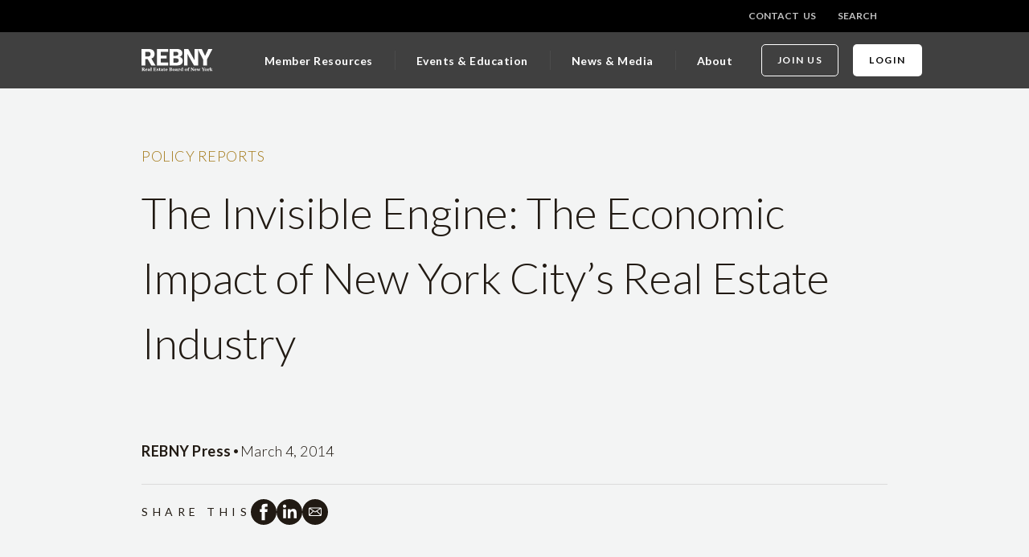

--- FILE ---
content_type: text/css
request_url: https://www.rebny.com/_next/static/css/856e0a2b76cf5029.css
body_size: 1473
content:
@media screen and (max-width:639px){.report_container__pm8ik{max-width:336px!important}}@media screen and (min-width:640px){.report_container__pm8ik{max-width:560px!important}}@media screen and (min-width:1024px){.report_container__pm8ik{max-width:928px!important}}@media screen and (min-width:1400px){.report_container__pm8ik{max-width:1160px!important}}.report_headerContainer__v7pjw{background-color:#f3f4f4;padding-bottom:40px}.report_header__WKWWp{padding-top:70px}.report_header__WKWWp img{border-radius:50%}.report_header__WKWWp h1{font-size:3rem!important}.report_shareIcon__JQMvL{margin-top:1.5rem;padding-top:1rem;border-top:1px solid #dbdbdb;display:flex;flex-direction:row;-moz-column-gap:1rem;column-gap:1rem;align-items:center}.report_headerCategory__S_nab{margin-bottom:16px;text-transform:uppercase}.report_headerContent__sKZPR{display:flex;flex-direction:row;justify-content:space-between;margin-top:80px}.report_headerContent__sKZPR .report_leftItems__EYX9a{display:flex;flex-direction:row;-moz-column-gap:8px;column-gap:8px}.report_mainContainer__FOHJA{display:grid;grid-template-columns:1fr 300px;justify-content:space-between;padding:80px 0}.report_salesReportContainer__7sRc4{margin-bottom:178px;padding:6px;border:1px solid #e0e0e0}.report_aside__9eXQc{width:300px;margin:0 0 0 auto}.report_time__AEBcH svg{height:25px;width:25px}.report_verticalFlex__MoRTs{display:flex;flex-flow:column nowrap;row-gap:40px}.report_verticalFlex__MoRTs.report_fullWidth__susIT{grid-column:span 2}.report_verticalFlex__MoRTs.report_fullWidth__susIT .rich-text{margin:0 auto}.report_separator__Z3Bkz{color:#585756}.report_topicContainer__7t7wa .report_heading__1X2uX{text-transform:uppercase;border-bottom:1px solid #dbdbdb;margin-bottom:24px;padding-bottom:16px}.report_topicContainer__7t7wa ul{list-style:inside;padding-left:10px}.report_topicContainer__7t7wa ul li{height:40px}.report_caption___S_7a{margin-top:16px;font-size:14px!important;line-height:24px!important}.report_richTextStyling__dK6t4 .rich-text{width:auto;margin-left:60px;margin-right:auto}.report_reportViewer__wdb7l{grid-column:1/span 2;height:800px}@media screen and (max-width:1023px){.report_reportViewer__wdb7l{height:600px;grid-column:1/span 1}.report_reportViewer__wdb7l iframe{height:100%}.report_vanishOnMobile__ARp6p{display:none}.report_header__WKWWp{padding-top:64px}.report_header__WKWWp h1{font-size:2.125rem!important}.report_shareIcon__JQMvL{flex-direction:column;row-gap:1.5rem;align-items:baseline}.report_headerContent__sKZPR{flex-direction:column;margin-top:40px}.report_headerContent__sKZPR .report_leftItems__EYX9a{flex-direction:column;row-gap:10px}.report_headerContent__sKZPR .report_rightItems__WDd1q{margin-top:40px}.report_mainContainer__FOHJA{grid-template-columns:1fr;padding:40px 0}.report_mainContainer__FOHJA .report_aside__9eXQc{margin:40px auto}.report_salesReportContainer__7sRc4{margin-bottom:108px}.report_verticalFlex__MoRTs{row-gap:40px}.report_richTextStyling__dK6t4 .rich-text{margin:0 auto}}.alertBanner_alert-banner__xgdd5{width:100%;padding:20px 0;position:relative;font-family:Lato,sans-serif}.alertBanner_alert-banner__container__JBCTP{max-width:1200px;margin:0 auto;padding:0 1rem}.alertBanner_alert-banner__content__Yasb_{display:flex;align-items:center;gap:1.5rem;flex-wrap:wrap}.alertBanner_alert-banner__image__04_ut{flex-shrink:0;display:flex}.alertBanner_alert-banner__image-element__MSOsY{max-width:170px;max-height:62px;-o-object-fit:cover;object-fit:cover}.alertBanner_alert-banner__text__6mO9q{flex:1 1;min-width:0}.alertBanner_alert-banner__title__ciox_{margin:0;font-size:20px;font-weight:300;line-height:40px;letter-spacing:-.125px}.alertBanner_alert-banner__text-container__aOwQZ{display:flex;flex-direction:column;gap:10px}@media(min-width:1024px){.alertBanner_alert-banner__text-container__aOwQZ{flex-direction:row}}.alertBanner_alert-banner__description__sGY5S{margin:0;font-size:16px;font-weight:300;line-height:28px;letter-spacing:.5px}.alertBanner_alert-banner__cta__tGmt4{margin:0}.alertBanner_alert-banner__cta-link__OMi8F{font-size:14px;font-weight:700;line-height:20px;letter-spacing:1.5px;text-transform:uppercase;color:var(--cta-color)}.alertBanner_alert-banner__cta-link__OMi8F:hover{color:var(--cta-color)}.alertBanner_alert-banner__close-container__kVPJR{position:relative;display:flex;flex-direction:column;align-items:flex-start;align-self:flex-start}.alertBanner_alert-banner__close__35A3a{height:22px;width:22px;border-radius:50%;cursor:pointer;border:none;padding:0;margin:0}.alertBanner_alert-banner__close__35A3a:after,.alertBanner_alert-banner__close__35A3a:before{content:"";position:absolute;height:1px;width:15px;background-color:var(--cross-color);top:50%;left:50% gg}.alertBanner_alert-banner__close__35A3a:after{transform:translate(-50%,-50%) rotate(45deg)}.alertBanner_alert-banner__close__35A3a:before{transform:translate(-50%,-50%) rotate(-45deg)}@media screen and (max-width:639px){.footer_container__P2OZe{max-width:336px!important}}@media screen and (min-width:640px){.footer_container__P2OZe{max-width:560px!important}}@media screen and (min-width:1024px){.footer_container__P2OZe{max-width:928px!important}}@media screen and (min-width:1400px){.footer_container__P2OZe{max-width:1160px!important}}.footer_appFooter__SpPUC{background-color:#f3f4f4;color:#313131!important;font-family:Lato,sans-serif!important;font-weight:300!important}.footer_appFooter__SpPUC .footer_footerMenuContainer__Q75gR .footer_socialLinkContainer__eQAV0{height:-moz-min-content;height:min-content;padding:0 .75rem}.footer_appFooter__SpPUC .footer_footerMenuContainer__Q75gR .footer_socialLinkContainer__eQAV0 a,.footer_appFooter__SpPUC .footer_footerMenuContainer__Q75gR .footer_socialLinkContainer__eQAV0 button{margin:0 .5rem 0 0}.footer_appFooter__SpPUC .footer_footerMenuContainer__Q75gR .footer_socialLinkContainer__eQAV0 a:last-child,.footer_appFooter__SpPUC .footer_footerMenuContainer__Q75gR .footer_socialLinkContainer__eQAV0 button:last-child{margin-right:0}.footer_appFooter__SpPUC .footer_bottomBorder__i2cL_{height:2px;width:24px;min-width:24px;border-radius:3px;background-color:#bb9f60;margin:2.5px 0}.footer_appFooter__SpPUC .footer_address__8Kl1m p{padding-bottom:0}.footer_appFooter__SpPUC a:hover{color:#ce1141}.footer_appFooter__SpPUC .dropdown{height:100%}.footer_footerPadding__fKCaL{padding-top:120px;padding-bottom:120px}.footer_footerLogoMargin__QWuaV{margin-bottom:24px}.footer_logoMenu__K47pW{align-self:flex-start}@media screen and (max-width:1023px){.footer_appFooter__SpPUC .dropdown{width:45%}.footer_appFooter__SpPUC .columns{display:inherit}}@media screen and (min-width:1024px){.footer_appFooter__SpPUC .dropdown{width:30%}}

--- FILE ---
content_type: application/javascript
request_url: https://www.rebny.com/_next/static/chunks/398-c8010ec315ebec23.js
body_size: 3652
content:
(self.webpackChunk_N_E=self.webpackChunk_N_E||[]).push([[398],{3964:function(e,n,a){"use strict";a.d(n,{Z:function(){return A}});var t=a(6042),i=a(9396),r=a(5893),s=a(7294),o=a(4924),l=a(1671),c=a(0),d=a.n(c),v=a(8339),u=a.n(v),m=function(e){var n=e.backgroundImage,a=e.backgroundColor,c=e.image,v=e.title,m=e.titleColor,x=void 0===m?"#000000":m,f=e.description,_=e.descriptionColor,h=void 0===_?"#000000":_,b=e.cta,j=e.ctaColor,g=void 0===j?"#000000":j,p={backgroundColor:a,backgroundImage:(null===n||void 0===n?void 0:n.fields.file.url)?"url(".concat(n.fields.file.url,")"):void 0,backgroundSize:"cover",backgroundPosition:"center",backgroundRepeat:"no-repeat"},N=(0,s.useRef)(null);(0,s.useEffect)((function(){var e=document.querySelector(".".concat(u().header)),n=null===e||void 0===e?void 0:e.classList.contains(u().hasContentBelow);if(N.current&&e){var a=N.current,t=a.querySelector(".".concat(d()["alert-banner"]));if(t){if(Object.assign(t.style,{position:"fixed",top:"0",left:"0",right:"0",zIndex:"150"}),n){var i=t.getBoundingClientRect().height;i&&(a.style.paddingTop="".concat(i,"px"))}else{var r=t.getBoundingClientRect().height;r&&(e.style.marginTop="".concat(r,"px"))}}}}),[]);return(0,r.jsx)("div",{ref:N,children:(0,r.jsx)("div",{className:d()["alert-banner"],style:p,children:(0,r.jsx)("div",{className:d()["alert-banner__container"],children:(0,r.jsxs)("div",{className:d()["alert-banner__content"],children:[c&&(0,r.jsx)("div",{className:d()["alert-banner__image"],children:(0,r.jsx)("img",{src:c.fields.file.url,alt:c.fields.title||"Alert banner image",className:d()["alert-banner__image-element"]})}),(0,r.jsxs)("div",{className:d()["alert-banner__text"],children:[(0,r.jsx)("h3",{className:d()["alert-banner__title"],style:{color:x},children:v}),(0,r.jsxs)("div",{className:d()["alert-banner__text-container"],children:[f&&(0,r.jsx)("p",{className:d()["alert-banner__description"],style:{color:h},children:f}),b&&(0,r.jsxs)("div",{className:d()["alert-banner__cta"],style:(0,o.Z)({},"--cta-color",g),children:[(0,r.jsx)(l.Z,(0,i.Z)((0,t.Z)({},b),{classes:d()["alert-banner__cta-link"]})),(0,r.jsx)("svg",{xmlns:"http://www.w3.org/2000/svg",width:"6",height:"10",viewBox:"0 0 6 10",fill:"none",children:(0,r.jsx)("path",{d:"M1 1.5L4.5 5L1 8.5",stroke:"black",strokeWidth:"1.5"})})]})]})]}),(0,r.jsx)("div",{className:d()["alert-banner__close-container"],children:(0,r.jsx)("button",{className:d()["alert-banner__close"],type:"button","aria-label":"Close alert banner",style:(0,o.Z)({backgroundColor:x},"--cross-color",a),onClick:function(){var e=N.current,n=e.querySelector(".".concat(d()["alert-banner"]));if(n){e.style.paddingTop="0",n.style.display="none";var a=document.querySelector(".".concat(u().header));a&&(a.style.marginTop="")}}})})]})})})})},x=function(e){try{var n=e.fields;return(0,r.jsx)(m,(0,t.Z)({},n))}catch(a){return console.error(a),null}},f=a(4358),_=a(9169),h=a(9235),b=a(4670),j=a.n(b),g=a(1664),p=a.n(g),N=a(2485),y=a(709),C=a(4993),w=function(e){var n,a=e.navigationItems;return(0,r.jsx)(r.Fragment,{children:null===a||void 0===a?void 0:a.map((function(e,a){return(0,r.jsx)(N.Z,{item:e,titleClass:"navbar-item is-uppercase extraSmall"},null!==(n=e.sys.id)&&void 0!==n?n:a)}))})},k=function(e){var n=e.fields.navigationItems;return(0,r.jsx)("nav",{className:"navbar ".concat(u().ribbon),children:(0,r.jsx)("div",{className:"container navbar-end ".concat(u().container),children:(0,r.jsx)(w,{navigationItems:n})})})},Z=function(e){var n=e.logo,a=e.mainNav,t=e.secondaryNav,i=e.ribbonNav,o=e.hasMenuOpen,l=e.setHasMenuOpen,c=(0,s.useContext)(h.Z).appUser;return(0,r.jsxs)("div",{className:"".concat(u().headerMobileSlider," ").concat(o?u().activeSlider:""),children:[(0,r.jsxs)("div",{className:"py-4 container has-text-centered is-flex is-align-items-center is-justify-content-space-between",children:[(0,r.jsx)("div",{className:u().sliderLogo,children:(0,r.jsx)(p(),{href:"/",children:(0,r.jsx)("a",{className:"navbar-item",children:(0,r.jsx)(C.Z,{image:n,width:"112px",height:"28px",fallback:"/assets/rebny-logo.png"})})})}),(0,r.jsx)("div",{onClick:function(){l(!o)},children:(0,r.jsx)(y.Z,{icon:"navclose"})})]}),(0,r.jsxs)("div",{className:"".concat(u().headerSliderItems," is-flex is-flex-direction-column "),children:[(0,r.jsx)(B,{mainNav:a}),t&&!c&&(0,r.jsx)("div",{className:"".concat(u().mobileNav," is-flex is-justify-content-center"),children:(0,r.jsx)("div",{className:"container is-flex is-justify-content-space-around",children:(0,r.jsx)(L,{secondaryNav:t})})}),t&&c&&(0,r.jsx)(L,{secondaryNav:t}),i&&(0,r.jsx)("div",{className:"".concat(u().mobileNav," is-flex is-justify-content-space-around"),children:(0,r.jsx)("div",{className:"container",children:(0,r.jsx)(w,{navigationItems:i.fields.navigationItems})})})]})]})},B=function(e){var n=e.mainNav,a=(0,s.useState)(-1),t=a[0],i=a[1],o=function(e){i(t===e?-1:e)};return(0,r.jsx)(r.Fragment,{children:null===n||void 0===n?void 0:n.map((function(e,n){return(0,r.jsx)(N.Z,{item:e,titleClass:"navbar-item is-size-7 has-text-weight-bold pr-5 pl-0 ".concat(0!==n?"".concat(u().hasTabSeperator," tabSeperator"):"pl-5"),ddBodyClass:"".concat(u().mainNavBody," navbar-item p-0"),ddChildClass:"navbar-item small",hasArrow:!0,id:n,hasMenuopen:n===t,handleClick:o},j().generate())}))})},L=function(e){var n=e.secondaryNav;return(0,r.jsx)(r.Fragment,{children:null===n||void 0===n?void 0:n.map((function(e,n){return e.fields?(0,r.jsx)(N.Z,{item:e,titleClass:"is-flex navbar-item button is-align-self-center is-small has-text-weight-bold mx-2 is-white ".concat(0===n?"is-outlined is-secondary":""),ddBodyClass:"navbar-item p-0 ".concat(u().authBtn),ddChildClass:"navbar-item"},j().generate()):null}))})},S=function(e){var n=e.secondaryNav;return(0,r.jsx)("div",{className:"py-3 is-flex is-justify-content-space-evenly is-align-items-center",children:null===n||void 0===n?void 0:n.map((function(e,n){var a;return e.fields?(0,r.jsx)("div",{className:u().secNavWithSvg,children:(0,r.jsx)(l.Z,(0,i.Z)((0,t.Z)({},e),{classes:"button is-text is-align-self-center has-text-weight-bold mx-2 is-flex is-flex-direction-column",children:(0,r.jsx)("div",{className:"".concat(u().secNavIcon," is-flex is-justify-content-center is-align-items-center mb-2"),children:e.fields.icon&&(0,r.jsx)(y.Z,{icon:e.fields.icon})})}))},null!==(a=e.sys.id)&&void 0!==a?a:n):null}))})},M=function(e){var n,a,t=e.logo,i=e.main,o=e.secondary,l=e.ribbon,c=null===i||void 0===i||null===(n=i.fields)||void 0===n?void 0:n.navigationItems,d=null===o||void 0===o||null===(a=o.fields)||void 0===a?void 0:a.navigationItems,v=(0,s.useState)(!1),m=v[0],x=v[1],f=(0,s.useState)(!1),_=f[0],b=f[1];(0,s.useEffect)((function(){var e,n=function(){b(!0),null!==e&&clearTimeout(e),e=setTimeout((function(){b(!1)}),1e3)};return window.addEventListener("scroll",n),function(){window.removeEventListener("scroll",n)}}),[]);var j=(0,s.useContext)(h.Z).appUser;return(0,r.jsxs)("nav",{className:"navbar ".concat(u().mainNav),children:[(0,r.jsxs)("div",{className:"container",children:[(0,r.jsxs)("div",{className:"navbar-brand is-justify-content-space-between",children:[(0,r.jsx)(p(),{href:"/",children:(0,r.jsx)("a",{className:"navbar-item",children:(0,r.jsx)(C.Z,{image:t,width:"112px",height:"28px",fallback:"/assets/rebny-logo.png"})})}),(0,r.jsx)("div",{className:"".concat(u().navBurger," is-align-self-center"),onClick:function(){x(!m)},children:(0,r.jsx)(y.Z,{icon:"navopen"})})]}),(0,r.jsxs)("div",{className:"".concat(u().mainNavContent," navbar-menu"),children:[(0,r.jsx)("div",{className:"navbar-start is-align-items-center",children:(0,r.jsx)(B,{mainNav:c})}),(0,r.jsx)("div",{className:"navbar-end mr-3 is-justify-content-space-between",children:(0,r.jsx)(L,{secondaryNav:d})})]})]}),(0,r.jsx)(Z,{logo:t,mainNav:c,secondaryNav:d,ribbonNav:l,hasMenuOpen:m,setHasMenuOpen:x}),d&&!j&&(0,r.jsx)("div",{className:"".concat(u().bottomNav," ").concat(_?u().showBottomNav:""," is-flex"),children:(0,r.jsx)(S,{secondaryNav:d})})]})},E=function(e,n){if(n)return n.filter((function(e){return e.fields})).find((function(n){return n.fields.name===e&&_.Z.isEmpty(null===n||void 0===n?void 0:n.fields.navigationItems)}))},R=function(e){var n=e.fields,a=e.hasHeaderRelative,i=void 0!==a&&a,s=null!==n&&void 0!==n?n:{navBar:void 0,logo:void 0},o=s.navBar,l=void 0===o?void 0:o,c=s.logo,d=void 0===c?void 0:c,v=E("Ribbon",l),m=E("Main",l),x=E("Secondary",l);return(0,r.jsxs)(f.Z,{hasBodyMargin:!1,classes:"".concat(u().header," ").concat(i?u().hasContentBelow:""),children:[v&&(0,r.jsx)(k,(0,t.Z)({},v)),(0,r.jsx)(M,{main:m,secondary:x,ribbon:v,logo:d})]})},I=a(3565),T=a(2836),F=a.n(T),O=a(9077),U=function(e){var n=e.ContactNav;return(0,r.jsx)("div",{children:null===n||void 0===n?void 0:n.map((function(e){return(0,r.jsx)("div",{className:"py-3 is-size-6 ".concat(F().address),children:(0,r.jsx)(O.Z,{document:e.fields.renderRichText})},"address")}))})},D=function(e){var n,a=e.DoormatNav;return a?(0,r.jsxs)("div",{className:"has-text-left mr-3",children:[(0,r.jsx)("div",{className:"has-text-weight-bold py-3",children:"Others"}),(0,r.jsx)("div",{className:F().bottomBorder}),(0,r.jsx)("div",{className:"is-flex is-flex-direction-column",children:null===a||void 0===a?void 0:a.map((function(e,a){return(0,r.jsx)(N.Z,{item:e,titleClass:"py-3",ddBodyClass:"is-justify-content-left"},null!==(n=e.sys.id)&&void 0!==n?n:a)}))})]}):null},P=function(e){var n,a=e.SitemapNav;return(0,r.jsx)(r.Fragment,{children:null===a||void 0===a?void 0:a.map((function(e,a){return(0,r.jsx)(N.Z,{item:e,ddBodyClass:"has-text-left mr-3",titleClass:"has-text-weight-bold py-3",ddChildClass:"py-3",bottomDividerClass:F().bottomBorder,isDropDown:!1,showSubDropDown:!1},null!==(n=e.sys.id)&&void 0!==n?n:a)}))})},Y=function(e){var n,a=e.UtilityNav,t=(new Date).getFullYear();return(0,r.jsxs)("div",{className:"is-flex is-flex-direction-column",children:[(0,r.jsxs)("div",{className:"py-3",children:["\xa9 ","".concat(t," REBNY")]}),null===a||void 0===a?void 0:a.map((function(e,a){return(0,r.jsx)(N.Z,{item:e,titleClass:"py-3",ddBodyClass:"is-justify-content-left"},null!==(n=e.sys.id)&&void 0!==n?n:a)}))]})},q=function(e,n){if(n)return n.filter((function(e){return e.fields})).find((function(n){return n.fields.type===e&&_.Z.isEmpty(null===n||void 0===n?void 0:n.fields.footerLinks)}))},H=function(){return(0,r.jsxs)(r.Fragment,{children:[(0,r.jsx)(I.Z,{isExternalLink:!0,text:!0,linkToUrl:"https://www.facebook.com/REBNYonFB",children:(0,r.jsx)(y.Z,{icon:"facebook"})}),(0,r.jsx)(I.Z,{isExternalLink:!0,text:!0,linkToUrl:"https://www.instagram.com/rebny/",children:(0,r.jsx)(y.Z,{icon:"instagram"})}),(0,r.jsx)(I.Z,{isExternalLink:!0,text:!0,linkToUrl:"https://www.linkedin.com/company/rebny-real-estate-board-of-new-york/",children:(0,r.jsx)(y.Z,{icon:"linkedin"})}),(0,r.jsx)(I.Z,{isExternalLink:!0,text:!0,linkToUrl:"https://twitter.com/REBNY",children:(0,r.jsx)(y.Z,{icon:"twitter"})})]})},z=function(e){var n,a,t,i,s=e.fields,o=null!==s&&void 0!==s?s:{footerNav:void 0,logo:void 0},l=o.footerNav,c=o.logo,d=null===(n=q("Contact",l))||void 0===n?void 0:n.fields.footerLinks,v=null===(a=q("Utility",l))||void 0===a?void 0:a.fields.footerLinks,u=null===(t=q("Sitemap",l))||void 0===t?void 0:t.fields.footerLinks,m=null===(i=q("Doormat",l))||void 0===i?void 0:i.fields.footerLinks;return(0,r.jsx)(f.Z,{classes:F().appFooter,children:(0,r.jsxs)("div",{className:"".concat(F().footerPadding," columns is-vcentered"),children:[(0,r.jsxs)("div",{className:"".concat(F().logoMenu," column is-one-third"),children:[(0,r.jsx)(C.Z,{image:c,width:"132px",height:"40px",fallback:"/assets/rebny-logo.png",classes:F().footerLogoMargin}),(0,r.jsx)(U,{ContactNav:d}),(0,r.jsx)(Y,{UtilityNav:v})]}),(0,r.jsxs)("div",{className:"".concat(F().footerMenuContainer," column is-two-third"),children:[(0,r.jsx)("div",{className:F().socialLinkContainer,children:(0,r.jsx)(H,{})}),(0,r.jsxs)("div",{className:"column is-flex is-flex-wrap-wrap",children:[(0,r.jsx)(P,{SitemapNav:u}),(0,r.jsx)(D,{DoormatNav:m})]})]})]})})},A=function(e){var n=e.children,a=e.site,s=e.hasHeaderRelative,o=e.page.alertBanner;return(0,r.jsxs)(r.Fragment,{children:[o&&(0,r.jsx)(x,(0,t.Z)({},o)),(0,r.jsx)(R,(0,i.Z)((0,t.Z)({},a.header),{hasHeaderRelative:s})),(0,r.jsx)("div",{className:"body",children:n}),(0,r.jsx)(z,(0,t.Z)({},a.footer))]})}},0:function(e){e.exports={"alert-banner":"alertBanner_alert-banner__xgdd5","alert-banner__container":"alertBanner_alert-banner__container__JBCTP","alert-banner__content":"alertBanner_alert-banner__content__Yasb_","alert-banner__image":"alertBanner_alert-banner__image__04_ut","alert-banner__image-element":"alertBanner_alert-banner__image-element__MSOsY","alert-banner__text":"alertBanner_alert-banner__text__6mO9q","alert-banner__title":"alertBanner_alert-banner__title__ciox_","alert-banner__text-container":"alertBanner_alert-banner__text-container__aOwQZ","alert-banner__description":"alertBanner_alert-banner__description__sGY5S","alert-banner__cta":"alertBanner_alert-banner__cta__tGmt4","alert-banner__cta-link":"alertBanner_alert-banner__cta-link__OMi8F","alert-banner__close-container":"alertBanner_alert-banner__close-container__kVPJR","alert-banner__close":"alertBanner_alert-banner__close__35A3a"}},2836:function(e){e.exports={container:"footer_container__P2OZe",appFooter:"footer_appFooter__SpPUC",footerMenuContainer:"footer_footerMenuContainer__Q75gR",socialLinkContainer:"footer_socialLinkContainer__eQAV0",bottomBorder:"footer_bottomBorder__i2cL_",address:"footer_address__8Kl1m",footerPadding:"footer_footerPadding__fKCaL",footerLogoMargin:"footer_footerLogoMargin__QWuaV",logoMenu:"footer_logoMenu__K47pW"}}}]);

--- FILE ---
content_type: application/javascript
request_url: https://www.rebny.com/_next/static/chunks/pages/reports/%5B...slug%5D-4f3f9b8f7481213d.js
body_size: 2362
content:
(self.webpackChunk_N_E=self.webpackChunk_N_E||[]).push([[959],{2463:function(e,n,r){(window.__NEXT_P=window.__NEXT_P||[]).push(["/reports/[...slug]",function(){return r(6063)}])},2203:function(e,n,r){"use strict";r.d(n,{Z:function(){return p}});var t=r(5893),i=r(6704),s=r(7294),a=r(1818),c=r(709),o=r(420),l=r(7568),d=r(655),h=function(e){var n=e.copyText,r=e.children,i=(0,s.useState)(!1),a=i[0],c=i[1];function o(){return(o=(0,l.Z)((function(e){return(0,d.__generator)(this,(function(n){switch(n.label){case 0:return"clipboard"in navigator?[4,navigator.clipboard.writeText(e)]:[3,2];case 1:return[2,n.sent()];case 2:return[2,document.execCommand("copy",!0,e)]}}))}))).apply(this,arguments)}return(0,t.jsxs)(t.Fragment,{children:[(0,t.jsx)("button",{type:"button",style:{border:0,padding:0},onClick:function(){(function(e){return o.apply(this,arguments)})(n).then((function(){c(!0),setTimeout((function(){c(!1)}),1500)})).catch((function(e){console.error(e)}))},children:r}),a&&(0,t.jsx)("span",{children:"Copied!"})]})},p=function(e){var n=e.slug,r=void 0===n?"anypage":n,s=e.hasCopyBtn,l=void 0!==s&&s,d=null!==i.vE&&void 0!==i.vE?i.vE:"https://redesign-ui-qa.rebny.com/",p=(0,o.Z)().isMobile;return(0,t.jsxs)("div",{className:"is-flex flex-direction-column social_media",style:{columnGap:p?"20px":"1rem"},children:[(0,t.jsx)(a.Dk,{url:"".concat(d).concat(r),children:(0,t.jsx)(c.Z,{iconSize:p?"Medium":"Small",icon:"facebook"})}),(0,t.jsx)(a.r2,{url:"".concat(d).concat(r),children:(0,t.jsx)(c.Z,{iconSize:p?"Medium":"Small",icon:"linkedin"})}),(0,t.jsx)(a.cG,{url:"".concat(d).concat(r),children:(0,t.jsx)(c.Z,{iconSize:p?"Medium":"Small",icon:"email"})}),p||l?(0,t.jsx)(h,{copyText:"".concat(d).concat(r),children:(0,t.jsx)(c.Z,{iconSize:p?"Medium":"Small",icon:"share"})}):null]})}},6063:function(e,n,r){"use strict";r.r(n),r.d(n,{__N_SSG:function(){return T},default:function(){return S}});var t=r(6042),i=r(9396),s=r(5893),a=r(7294),c=r(4924),o=r(4993),l=r(9077),d=r(4790),h=r(6010),p=r(709),u=r(2203),m=r(1357),x=r(7484),_=r.n(x),j=r(4405),v=r(420),f=r(9383),g=r.n(f),y=function(e){var n=e.title,r=e.category,t=e.profileThumbnail,i=e.author,x=e.image,f=e.imageCaption,y=e.authorTitle,Z=e.authorSpeciality,b=e.date,N=e.readTime,C=e.content,w=e.widgets,T=e.slug,S=e.topics,E=e.fileUpload,M=e.salesReport,R=void 0===M?"":M,k=e.salesReportEmbedMobileViewport,F=void 0===k?"":k,I=_()(b).tz().format("MMMM D, YYYY"),A="reports/".concat(T),O=(0,v.Z)().isMobile;return(0,a.useEffect)((function(){var e=document.getElementById("salesReportEmbed");if(e){var n;e.innerHTML=O?F:R;var r,t=document.querySelector("#salesReportEmbed script"),i=document.createElement("script");i.type="text/javascript",i.async=!0,i.innerHTML=null!==(r=null===(n=document.querySelector("#salesReportEmbed script"))||void 0===n?void 0:n.innerHTML)&&void 0!==r?r:"",document.body.appendChild(i),null===t||void 0===t||t.remove()}}),[R,F,O]),(0,s.jsxs)(s.Fragment,{children:[(0,s.jsx)("header",{className:"".concat(g().headerContainer),children:(0,s.jsxs)("div",{className:"".concat(g().header," container"),children:[(0,s.jsx)(d.Z,{classes:"".concat(g().headerCategory," has-color-gold"),children:r}),(0,s.jsx)(d.Z,{h1:!0,children:n}),(0,s.jsx)("div",{className:"".concat(g().headerContent),children:(0,s.jsxs)("div",{className:"".concat(g().leftItems),children:[(0,s.jsxs)("div",{className:"is-flex",style:{columnGap:"10px"},children:[t&&(0,s.jsx)(o.Z,{image:t,height:32,width:32}),(0,s.jsx)(d.Z,{bold:!0,classes:"",children:i})]}),y&&(0,s.jsx)(d.Z,{classes:"",children:"".concat(null!==y&&void 0!==y?y:"").concat(Z?", ".concat(Z):"")}),(0,s.jsx)("span",{className:"".concat(g().vanishOnMobile),children:"\u2022"}),(0,s.jsxs)("div",{className:"is-flex",style:{columnGap:"8px"},children:[(0,s.jsx)(d.Z,{classes:"",children:I}),N&&(0,s.jsxs)(s.Fragment,{children:[(0,s.jsx)("span",{className:"separator",children:"\u2022"}),(0,s.jsxs)("div",{className:"is-flex ".concat(g().time),style:{columnGap:"10px"},children:[(0,s.jsx)(p.Z,{icon:"time"}),(0,s.jsx)(d.Z,{classes:"",children:"".concat(N," read")})]})]})]})]})}),(0,s.jsxs)("div",{className:g().shareIcon,children:[(0,s.jsx)(d.Z,{eyebrow:!0,children:"Share This"}),(0,s.jsx)(u.Z,{slug:A})]})]})}),(0,s.jsxs)("div",{className:"".concat(g().mainContainer," container"),children:[(0,s.jsxs)("div",{className:(0,h.Z)(g().verticalFlex,(0,c.Z)({},g().fullWidth,!S)),children:[x&&(0,s.jsxs)("div",{children:[(0,s.jsx)(o.Z,{image:x,aspectRatio:"16 / 9"}),f&&(0,s.jsx)(d.Z,{caption:!0,classes:"".concat(g().caption),children:f})]}),C&&(0,s.jsx)("div",{className:"".concat(g().richTextStyling),children:C&&(0,s.jsx)(l.Z,{document:C})}),E&&Array.isArray(E)&&E.length>0&&(0,s.jsx)("div",{className:"is-flex is-flex-wrap-wrap",children:E.map((function(e,n){return(0,s.jsx)("div",{className:"mb-3 mr-3",children:(0,s.jsx)(j.Z,{file:e,classes:"button"},n)},n)}))}),w&&(0,s.jsx)("div",{className:"container",children:(0,s.jsx)("div",{className:"".concat(g().richTextStyling," ").concat(g().verticalFlex),children:w&&(0,s.jsx)(m.Z,{widgets:w})})})]}),S&&(0,s.jsx)("div",{className:"".concat(g().aside),children:(0,s.jsxs)("div",{className:"".concat(g().topicContainer),children:[(0,s.jsx)(d.Z,{classes:"".concat(g().heading),children:"Topics Covered"}),(0,s.jsx)("ul",{children:S.map((function(e,n){return(0,s.jsx)("li",{children:e},n)}))})]})}),E&&Array.isArray(E)&&E.length>0&&(0,s.jsx)("div",{className:g().reportViewer,children:E.map((function(e){return(0,s.jsx)("div",{className:"mb-3",style:{height:"100%"},children:(0,s.jsx)("object",{width:"100%",height:"100%",data:e.fields.file.url,type:"application/pdf",children:(0,s.jsx)("iframe",{title:"report",width:"100%",src:"".concat(e.fields.file.url,"#toolbar=0"),children:(0,s.jsx)("p",{children:"Unfortunately, this browser does not support PDF rendering"})})})},e.sys.id)}))})]}),R&&(0,s.jsx)("div",{className:"".concat(g().salesReportContainer," reportEmbed container"),id:"salesReportEmbed"})]})},Z=r(5886),b=r(5763),N=r(3964),C=r(3720),w=function(e){var n=e.page;return(0,s.jsxs)(s.Fragment,{children:[(0,s.jsx)(b.Z,{ogTags:C.ZP.getOgTags(n.ogTags),seoKeywords:n.seoKeywords}),(0,s.jsx)(y,(0,t.Z)({},n))]})};w.getLayout=function(e,n){return(0,s.jsx)(N.Z,(0,i.Z)((0,t.Z)({},n),{hasHeaderRelative:!0,children:e}))};var T=!0,S=(0,Z.Z)(w)},9383:function(e){e.exports={container:"report_container__pm8ik",headerContainer:"report_headerContainer__v7pjw",header:"report_header__WKWWp",shareIcon:"report_shareIcon__JQMvL",headerCategory:"report_headerCategory__S_nab",headerContent:"report_headerContent__sKZPR",leftItems:"report_leftItems__EYX9a",mainContainer:"report_mainContainer__FOHJA",salesReportContainer:"report_salesReportContainer__7sRc4",aside:"report_aside__9eXQc",time:"report_time__AEBcH",verticalFlex:"report_verticalFlex__MoRTs",fullWidth:"report_fullWidth__susIT",separator:"report_separator__Z3Bkz",topicContainer:"report_topicContainer__7t7wa",heading:"report_heading__1X2uX",caption:"report_caption___S_7a",richTextStyling:"report_richTextStyling__dK6t4",reportViewer:"report_reportViewer__wdb7l",vanishOnMobile:"report_vanishOnMobile__ARp6p",rightItems:"report_rightItems__WDd1q"}}},function(e){e.O(0,[32,818,565,398,774,888,179],(function(){return n=2463,e(e.s=n);var n}));var n=e.O();_N_E=n}]);

--- FILE ---
content_type: application/javascript
request_url: https://www.rebny.com/_next/static/chunks/pages/_app-d197f7ade648d3c4.js
body_size: 43047
content:
(self.webpackChunk_N_E=self.webpackChunk_N_E||[]).push([[888],{2924:function(t,n,e){"use strict";var r="undefined"!==typeof globalThis?globalThis:"undefined"!==typeof window?window:"undefined"!==typeof e.g?e.g:"undefined"!==typeof self?self:{};function i(t){return t&&t.__esModule&&Object.prototype.hasOwnProperty.call(t,"default")?t.default:t}function u(t,n){return t(n={exports:{}},n.exports),n.exports}var o=u((function(t,n){Object.defineProperty(n,"__esModule",{value:!0}),n.BLOCKS=void 0,function(t){t.DOCUMENT="document",t.PARAGRAPH="paragraph",t.HEADING_1="heading-1",t.HEADING_2="heading-2",t.HEADING_3="heading-3",t.HEADING_4="heading-4",t.HEADING_5="heading-5",t.HEADING_6="heading-6",t.OL_LIST="ordered-list",t.UL_LIST="unordered-list",t.LIST_ITEM="list-item",t.HR="hr",t.QUOTE="blockquote",t.EMBEDDED_ENTRY="embedded-entry-block",t.EMBEDDED_ASSET="embedded-asset-block",t.TABLE="table",t.TABLE_ROW="table-row",t.TABLE_CELL="table-cell",t.TABLE_HEADER_CELL="table-header-cell"}(n.BLOCKS||(n.BLOCKS={}))}));i(o);o.BLOCKS;var a=u((function(t,n){Object.defineProperty(n,"__esModule",{value:!0}),n.INLINES=void 0,function(t){t.HYPERLINK="hyperlink",t.ENTRY_HYPERLINK="entry-hyperlink",t.ASSET_HYPERLINK="asset-hyperlink",t.EMBEDDED_ENTRY="embedded-entry-inline"}(n.INLINES||(n.INLINES={}))}));i(a);a.INLINES;var c=u((function(t,n){var e;Object.defineProperty(n,"__esModule",{value:!0}),function(t){t.BOLD="bold",t.ITALIC="italic",t.UNDERLINE="underline",t.CODE="code",t.SUPERSCRIPT="superscript",t.SUBSCRIPT="subscript"}(e||(e={})),n.default=e}));i(c);var f=u((function(t,n){var e,i=r&&r.__spreadArray||function(t,n,e){if(e||2===arguments.length)for(var r,i=0,u=n.length;i<u;i++)!r&&i in n||(r||(r=Array.prototype.slice.call(n,0,i)),r[i]=n[i]);return t.concat(r||Array.prototype.slice.call(n))},u=r&&r.__importDefault||function(t){return t&&t.__esModule?t:{default:t}};Object.defineProperty(n,"__esModule",{value:!0}),n.V1_MARKS=n.V1_NODE_TYPES=n.TEXT_CONTAINERS=n.HEADINGS=n.CONTAINERS=n.VOID_BLOCKS=n.TABLE_BLOCKS=n.LIST_ITEM_BLOCKS=n.TOP_LEVEL_BLOCKS=void 0;var f=u(c);n.TOP_LEVEL_BLOCKS=[o.BLOCKS.PARAGRAPH,o.BLOCKS.HEADING_1,o.BLOCKS.HEADING_2,o.BLOCKS.HEADING_3,o.BLOCKS.HEADING_4,o.BLOCKS.HEADING_5,o.BLOCKS.HEADING_6,o.BLOCKS.OL_LIST,o.BLOCKS.UL_LIST,o.BLOCKS.HR,o.BLOCKS.QUOTE,o.BLOCKS.EMBEDDED_ENTRY,o.BLOCKS.EMBEDDED_ASSET,o.BLOCKS.TABLE],n.LIST_ITEM_BLOCKS=[o.BLOCKS.PARAGRAPH,o.BLOCKS.HEADING_1,o.BLOCKS.HEADING_2,o.BLOCKS.HEADING_3,o.BLOCKS.HEADING_4,o.BLOCKS.HEADING_5,o.BLOCKS.HEADING_6,o.BLOCKS.OL_LIST,o.BLOCKS.UL_LIST,o.BLOCKS.HR,o.BLOCKS.QUOTE,o.BLOCKS.EMBEDDED_ENTRY,o.BLOCKS.EMBEDDED_ASSET],n.TABLE_BLOCKS=[o.BLOCKS.TABLE,o.BLOCKS.TABLE_ROW,o.BLOCKS.TABLE_CELL,o.BLOCKS.TABLE_HEADER_CELL],n.VOID_BLOCKS=[o.BLOCKS.HR,o.BLOCKS.EMBEDDED_ENTRY,o.BLOCKS.EMBEDDED_ASSET],n.CONTAINERS=((e={})[o.BLOCKS.OL_LIST]=[o.BLOCKS.LIST_ITEM],e[o.BLOCKS.UL_LIST]=[o.BLOCKS.LIST_ITEM],e[o.BLOCKS.LIST_ITEM]=n.LIST_ITEM_BLOCKS,e[o.BLOCKS.QUOTE]=[o.BLOCKS.PARAGRAPH],e[o.BLOCKS.TABLE]=[o.BLOCKS.TABLE_ROW],e[o.BLOCKS.TABLE_ROW]=[o.BLOCKS.TABLE_CELL,o.BLOCKS.TABLE_HEADER_CELL],e[o.BLOCKS.TABLE_CELL]=[o.BLOCKS.PARAGRAPH],e[o.BLOCKS.TABLE_HEADER_CELL]=[o.BLOCKS.PARAGRAPH],e),n.HEADINGS=[o.BLOCKS.HEADING_1,o.BLOCKS.HEADING_2,o.BLOCKS.HEADING_3,o.BLOCKS.HEADING_4,o.BLOCKS.HEADING_5,o.BLOCKS.HEADING_6],n.TEXT_CONTAINERS=i([o.BLOCKS.PARAGRAPH],n.HEADINGS,!0),n.V1_NODE_TYPES=[o.BLOCKS.DOCUMENT,o.BLOCKS.PARAGRAPH,o.BLOCKS.HEADING_1,o.BLOCKS.HEADING_2,o.BLOCKS.HEADING_3,o.BLOCKS.HEADING_4,o.BLOCKS.HEADING_5,o.BLOCKS.HEADING_6,o.BLOCKS.OL_LIST,o.BLOCKS.UL_LIST,o.BLOCKS.LIST_ITEM,o.BLOCKS.HR,o.BLOCKS.QUOTE,o.BLOCKS.EMBEDDED_ENTRY,o.BLOCKS.EMBEDDED_ASSET,a.INLINES.HYPERLINK,a.INLINES.ENTRY_HYPERLINK,a.INLINES.ASSET_HYPERLINK,a.INLINES.EMBEDDED_ENTRY,"text"],n.V1_MARKS=[f.default.BOLD,f.default.CODE,f.default.ITALIC,f.default.UNDERLINE]}));i(f);f.V1_MARKS,f.V1_NODE_TYPES,f.TEXT_CONTAINERS,f.HEADINGS,f.CONTAINERS,f.VOID_BLOCKS,f.TABLE_BLOCKS,f.LIST_ITEM_BLOCKS,f.TOP_LEVEL_BLOCKS;var s=u((function(t,n){Object.defineProperty(n,"__esModule",{value:!0})}));i(s);var l=u((function(t,n){Object.defineProperty(n,"__esModule",{value:!0})}));i(l);var h=u((function(t,n){Object.defineProperty(n,"__esModule",{value:!0});var e={nodeType:o.BLOCKS.DOCUMENT,data:{},content:[{nodeType:o.BLOCKS.PARAGRAPH,data:{},content:[{nodeType:"text",value:"",marks:[],data:{}}]}]};n.default=e}));i(h);var p=u((function(t,n){function e(t,n){for(var e=0,r=Object.keys(t);e<r.length;e++){if(n===t[r[e]])return!0}return!1}Object.defineProperty(n,"__esModule",{value:!0}),n.isText=n.isBlock=n.isInline=void 0,n.isInline=function(t){return e(a.INLINES,t.nodeType)},n.isBlock=function(t){return e(o.BLOCKS,t.nodeType)},n.isText=function(t){return"text"===t.nodeType}}));i(p);p.isText,p.isBlock,p.isInline;var d=u((function(t,n){var e=r&&r.__createBinding||(Object.create?function(t,n,e,r){void 0===r&&(r=e);var i=Object.getOwnPropertyDescriptor(n,e);i&&!("get"in i?!n.__esModule:i.writable||i.configurable)||(i={enumerable:!0,get:function(){return n[e]}}),Object.defineProperty(t,r,i)}:function(t,n,e,r){void 0===r&&(r=e),t[r]=n[e]}),i=r&&r.__setModuleDefault||(Object.create?function(t,n){Object.defineProperty(t,"default",{enumerable:!0,value:n})}:function(t,n){t.default=n}),u=r&&r.__exportStar||function(t,n){for(var r in t)"default"===r||Object.prototype.hasOwnProperty.call(n,r)||e(n,t,r)},d=r&&r.__importStar||function(t){if(t&&t.__esModule)return t;var n={};if(null!=t)for(var r in t)"default"!==r&&Object.prototype.hasOwnProperty.call(t,r)&&e(n,t,r);return i(n,t),n},v=r&&r.__importDefault||function(t){return t&&t.__esModule?t:{default:t}};Object.defineProperty(n,"__esModule",{value:!0}),n.helpers=n.EMPTY_DOCUMENT=n.MARKS=n.INLINES=n.BLOCKS=void 0,Object.defineProperty(n,"BLOCKS",{enumerable:!0,get:function(){return o.BLOCKS}}),Object.defineProperty(n,"INLINES",{enumerable:!0,get:function(){return a.INLINES}}),Object.defineProperty(n,"MARKS",{enumerable:!0,get:function(){return v(c).default}}),u(f,n),u(s,n),u(l,n),Object.defineProperty(n,"EMPTY_DOCUMENT",{enumerable:!0,get:function(){return v(h).default}});var _=d(p);n.helpers=_}));i(d);var v=d.helpers;d.EMPTY_DOCUMENT,d.MARKS,d.INLINES,d.BLOCKS;n.a=function t(n,e){return void 0===e&&(e=" "),n&&n.content?n.content.reduce((function(r,i,u){var o;if(v.isText(i))o=i.value;else if((v.isBlock(i)||v.isInline(i))&&!(o=t(i,e)).length)return r;var a=n.content[u+1];return r+o+(a&&v.isBlock(a)?e:"")}),""):""}},4129:function(t,n,e){"use strict";var r,i=e(7294),u=(r=i)&&"object"===typeof r&&"default"in r?r.default:r,o=function(){return o=Object.assign||function(t){for(var n,e=1,r=arguments.length;e<r;e++)for(var i in n=arguments[e])Object.prototype.hasOwnProperty.call(n,i)&&(t[i]=n[i]);return t},o.apply(this,arguments)},a="undefined"!==typeof globalThis?globalThis:"undefined"!==typeof window?window:"undefined"!==typeof e.g?e.g:"undefined"!==typeof self?self:{};function c(t){return t&&t.__esModule&&Object.prototype.hasOwnProperty.call(t,"default")?t.default:t}function f(t,n){return t(n={exports:{}},n.exports),n.exports}var s=f((function(t,n){Object.defineProperty(n,"__esModule",{value:!0}),n.BLOCKS=void 0,function(t){t.DOCUMENT="document",t.PARAGRAPH="paragraph",t.HEADING_1="heading-1",t.HEADING_2="heading-2",t.HEADING_3="heading-3",t.HEADING_4="heading-4",t.HEADING_5="heading-5",t.HEADING_6="heading-6",t.OL_LIST="ordered-list",t.UL_LIST="unordered-list",t.LIST_ITEM="list-item",t.HR="hr",t.QUOTE="blockquote",t.EMBEDDED_ENTRY="embedded-entry-block",t.EMBEDDED_ASSET="embedded-asset-block",t.TABLE="table",t.TABLE_ROW="table-row",t.TABLE_CELL="table-cell",t.TABLE_HEADER_CELL="table-header-cell"}(n.BLOCKS||(n.BLOCKS={}))}));c(s);s.BLOCKS;var l=f((function(t,n){Object.defineProperty(n,"__esModule",{value:!0}),n.INLINES=void 0,function(t){t.HYPERLINK="hyperlink",t.ENTRY_HYPERLINK="entry-hyperlink",t.ASSET_HYPERLINK="asset-hyperlink",t.EMBEDDED_ENTRY="embedded-entry-inline"}(n.INLINES||(n.INLINES={}))}));c(l);l.INLINES;var h=f((function(t,n){var e;Object.defineProperty(n,"__esModule",{value:!0}),function(t){t.BOLD="bold",t.ITALIC="italic",t.UNDERLINE="underline",t.CODE="code",t.SUPERSCRIPT="superscript",t.SUBSCRIPT="subscript"}(e||(e={})),n.default=e}));c(h);var p=f((function(t,n){var e,r=a&&a.__spreadArray||function(t,n,e){if(e||2===arguments.length)for(var r,i=0,u=n.length;i<u;i++)!r&&i in n||(r||(r=Array.prototype.slice.call(n,0,i)),r[i]=n[i]);return t.concat(r||Array.prototype.slice.call(n))},i=a&&a.__importDefault||function(t){return t&&t.__esModule?t:{default:t}};Object.defineProperty(n,"__esModule",{value:!0}),n.V1_MARKS=n.V1_NODE_TYPES=n.TEXT_CONTAINERS=n.HEADINGS=n.CONTAINERS=n.VOID_BLOCKS=n.TABLE_BLOCKS=n.LIST_ITEM_BLOCKS=n.TOP_LEVEL_BLOCKS=void 0;var u=i(h);n.TOP_LEVEL_BLOCKS=[s.BLOCKS.PARAGRAPH,s.BLOCKS.HEADING_1,s.BLOCKS.HEADING_2,s.BLOCKS.HEADING_3,s.BLOCKS.HEADING_4,s.BLOCKS.HEADING_5,s.BLOCKS.HEADING_6,s.BLOCKS.OL_LIST,s.BLOCKS.UL_LIST,s.BLOCKS.HR,s.BLOCKS.QUOTE,s.BLOCKS.EMBEDDED_ENTRY,s.BLOCKS.EMBEDDED_ASSET,s.BLOCKS.TABLE],n.LIST_ITEM_BLOCKS=[s.BLOCKS.PARAGRAPH,s.BLOCKS.HEADING_1,s.BLOCKS.HEADING_2,s.BLOCKS.HEADING_3,s.BLOCKS.HEADING_4,s.BLOCKS.HEADING_5,s.BLOCKS.HEADING_6,s.BLOCKS.OL_LIST,s.BLOCKS.UL_LIST,s.BLOCKS.HR,s.BLOCKS.QUOTE,s.BLOCKS.EMBEDDED_ENTRY,s.BLOCKS.EMBEDDED_ASSET],n.TABLE_BLOCKS=[s.BLOCKS.TABLE,s.BLOCKS.TABLE_ROW,s.BLOCKS.TABLE_CELL,s.BLOCKS.TABLE_HEADER_CELL],n.VOID_BLOCKS=[s.BLOCKS.HR,s.BLOCKS.EMBEDDED_ENTRY,s.BLOCKS.EMBEDDED_ASSET],n.CONTAINERS=((e={})[s.BLOCKS.OL_LIST]=[s.BLOCKS.LIST_ITEM],e[s.BLOCKS.UL_LIST]=[s.BLOCKS.LIST_ITEM],e[s.BLOCKS.LIST_ITEM]=n.LIST_ITEM_BLOCKS,e[s.BLOCKS.QUOTE]=[s.BLOCKS.PARAGRAPH],e[s.BLOCKS.TABLE]=[s.BLOCKS.TABLE_ROW],e[s.BLOCKS.TABLE_ROW]=[s.BLOCKS.TABLE_CELL,s.BLOCKS.TABLE_HEADER_CELL],e[s.BLOCKS.TABLE_CELL]=[s.BLOCKS.PARAGRAPH],e[s.BLOCKS.TABLE_HEADER_CELL]=[s.BLOCKS.PARAGRAPH],e),n.HEADINGS=[s.BLOCKS.HEADING_1,s.BLOCKS.HEADING_2,s.BLOCKS.HEADING_3,s.BLOCKS.HEADING_4,s.BLOCKS.HEADING_5,s.BLOCKS.HEADING_6],n.TEXT_CONTAINERS=r([s.BLOCKS.PARAGRAPH],n.HEADINGS,!0),n.V1_NODE_TYPES=[s.BLOCKS.DOCUMENT,s.BLOCKS.PARAGRAPH,s.BLOCKS.HEADING_1,s.BLOCKS.HEADING_2,s.BLOCKS.HEADING_3,s.BLOCKS.HEADING_4,s.BLOCKS.HEADING_5,s.BLOCKS.HEADING_6,s.BLOCKS.OL_LIST,s.BLOCKS.UL_LIST,s.BLOCKS.LIST_ITEM,s.BLOCKS.HR,s.BLOCKS.QUOTE,s.BLOCKS.EMBEDDED_ENTRY,s.BLOCKS.EMBEDDED_ASSET,l.INLINES.HYPERLINK,l.INLINES.ENTRY_HYPERLINK,l.INLINES.ASSET_HYPERLINK,l.INLINES.EMBEDDED_ENTRY,"text"],n.V1_MARKS=[u.default.BOLD,u.default.CODE,u.default.ITALIC,u.default.UNDERLINE]}));c(p);p.V1_MARKS,p.V1_NODE_TYPES,p.TEXT_CONTAINERS,p.HEADINGS,p.CONTAINERS,p.VOID_BLOCKS,p.TABLE_BLOCKS,p.LIST_ITEM_BLOCKS,p.TOP_LEVEL_BLOCKS;var d=f((function(t,n){Object.defineProperty(n,"__esModule",{value:!0})}));c(d);var v=f((function(t,n){Object.defineProperty(n,"__esModule",{value:!0})}));c(v);var _=f((function(t,n){Object.defineProperty(n,"__esModule",{value:!0});var e={nodeType:s.BLOCKS.DOCUMENT,data:{},content:[{nodeType:s.BLOCKS.PARAGRAPH,data:{},content:[{nodeType:"text",value:"",marks:[],data:{}}]}]};n.default=e}));c(_);var g=f((function(t,n){function e(t,n){for(var e=0,r=Object.keys(t);e<r.length;e++){if(n===t[r[e]])return!0}return!1}Object.defineProperty(n,"__esModule",{value:!0}),n.isText=n.isBlock=n.isInline=void 0,n.isInline=function(t){return e(l.INLINES,t.nodeType)},n.isBlock=function(t){return e(s.BLOCKS,t.nodeType)},n.isText=function(t){return"text"===t.nodeType}}));c(g);g.isText,g.isBlock,g.isInline;var y=f((function(t,n){var e=a&&a.__createBinding||(Object.create?function(t,n,e,r){void 0===r&&(r=e);var i=Object.getOwnPropertyDescriptor(n,e);i&&!("get"in i?!n.__esModule:i.writable||i.configurable)||(i={enumerable:!0,get:function(){return n[e]}}),Object.defineProperty(t,r,i)}:function(t,n,e,r){void 0===r&&(r=e),t[r]=n[e]}),r=a&&a.__setModuleDefault||(Object.create?function(t,n){Object.defineProperty(t,"default",{enumerable:!0,value:n})}:function(t,n){t.default=n}),i=a&&a.__exportStar||function(t,n){for(var r in t)"default"===r||Object.prototype.hasOwnProperty.call(n,r)||e(n,t,r)},u=a&&a.__importStar||function(t){if(t&&t.__esModule)return t;var n={};if(null!=t)for(var i in t)"default"!==i&&Object.prototype.hasOwnProperty.call(t,i)&&e(n,t,i);return r(n,t),n},o=a&&a.__importDefault||function(t){return t&&t.__esModule?t:{default:t}};Object.defineProperty(n,"__esModule",{value:!0}),n.helpers=n.EMPTY_DOCUMENT=n.MARKS=n.INLINES=n.BLOCKS=void 0,Object.defineProperty(n,"BLOCKS",{enumerable:!0,get:function(){return s.BLOCKS}}),Object.defineProperty(n,"INLINES",{enumerable:!0,get:function(){return l.INLINES}}),Object.defineProperty(n,"MARKS",{enumerable:!0,get:function(){return o(h).default}}),i(p,n),i(d,n),i(v,n),Object.defineProperty(n,"EMPTY_DOCUMENT",{enumerable:!0,get:function(){return o(_).default}});var c=u(g);n.helpers=c}));c(y);var E,m,S=y.helpers,O=(y.EMPTY_DOCUMENT,y.MARKS),L=y.INLINES,b=y.BLOCKS;function T(t,n){return t.map((function(t,e){return r=w(t,n),u=e,i.isValidElement(r)&&null===r.key?i.cloneElement(r,{key:u}):r;var r,u}))}function w(t,n){var e=n.renderNode,r=n.renderMark,i=n.renderText;if(S.isText(t))return t.marks.reduce((function(t,n){return r[n.type]?r[n.type](t):t}),i?i(t.value):t.value);var o=T(t.content,n);return t.nodeType&&e[t.nodeType]?e[t.nodeType](t,o):u.createElement(u.Fragment,null,o)}var A=((E={})[b.DOCUMENT]=function(t,n){return n},E[b.PARAGRAPH]=function(t,n){return u.createElement("p",null,n)},E[b.HEADING_1]=function(t,n){return u.createElement("h1",null,n)},E[b.HEADING_2]=function(t,n){return u.createElement("h2",null,n)},E[b.HEADING_3]=function(t,n){return u.createElement("h3",null,n)},E[b.HEADING_4]=function(t,n){return u.createElement("h4",null,n)},E[b.HEADING_5]=function(t,n){return u.createElement("h5",null,n)},E[b.HEADING_6]=function(t,n){return u.createElement("h6",null,n)},E[b.EMBEDDED_ENTRY]=function(t,n){return u.createElement("div",null,n)},E[b.UL_LIST]=function(t,n){return u.createElement("ul",null,n)},E[b.OL_LIST]=function(t,n){return u.createElement("ol",null,n)},E[b.LIST_ITEM]=function(t,n){return u.createElement("li",null,n)},E[b.QUOTE]=function(t,n){return u.createElement("blockquote",null,n)},E[b.HR]=function(){return u.createElement("hr",null)},E[b.TABLE]=function(t,n){return u.createElement("table",null,u.createElement("tbody",null,n))},E[b.TABLE_ROW]=function(t,n){return u.createElement("tr",null,n)},E[b.TABLE_HEADER_CELL]=function(t,n){return u.createElement("th",null,n)},E[b.TABLE_CELL]=function(t,n){return u.createElement("td",null,n)},E[L.ASSET_HYPERLINK]=function(t){return I(L.ASSET_HYPERLINK,t)},E[L.ENTRY_HYPERLINK]=function(t){return I(L.ENTRY_HYPERLINK,t)},E[L.EMBEDDED_ENTRY]=function(t){return I(L.EMBEDDED_ENTRY,t)},E[L.HYPERLINK]=function(t,n){return u.createElement("a",{href:t.data.uri},n)},E),C=((m={})[O.BOLD]=function(t){return u.createElement("b",null,t)},m[O.ITALIC]=function(t){return u.createElement("i",null,t)},m[O.UNDERLINE]=function(t){return u.createElement("u",null,t)},m[O.CODE]=function(t){return u.createElement("code",null,t)},m[O.SUPERSCRIPT]=function(t){return u.createElement("sup",null,t)},m[O.SUBSCRIPT]=function(t){return u.createElement("sub",null,t)},m);function I(t,n){return u.createElement("span",{key:n.data.target.sys.id},"type: ",n.nodeType," id: ",n.data.target.sys.id)}n.h=function(t,n){return void 0===n&&(n={}),t?w(t,{renderNode:o(o({},A),n.renderNode),renderMark:o(o({},C),n.renderMark),renderText:n.renderText}):null}},9669:function(t,n,e){t.exports=e(1609)},5448:function(t,n,e){"use strict";var r=e(4867),i=e(6026),u=e(4372),o=e(5327),a=e(4097),c=e(4109),f=e(7985),s=e(5061),l=e(5655),h=e(5263);t.exports=function(t){return new Promise((function(n,e){var p,d=t.data,v=t.headers,_=t.responseType;function g(){t.cancelToken&&t.cancelToken.unsubscribe(p),t.signal&&t.signal.removeEventListener("abort",p)}r.isFormData(d)&&delete v["Content-Type"];var y=new XMLHttpRequest;if(t.auth){var E=t.auth.username||"",m=t.auth.password?unescape(encodeURIComponent(t.auth.password)):"";v.Authorization="Basic "+btoa(E+":"+m)}var S=a(t.baseURL,t.url);function O(){if(y){var r="getAllResponseHeaders"in y?c(y.getAllResponseHeaders()):null,u={data:_&&"text"!==_&&"json"!==_?y.response:y.responseText,status:y.status,statusText:y.statusText,headers:r,config:t,request:y};i((function(t){n(t),g()}),(function(t){e(t),g()}),u),y=null}}if(y.open(t.method.toUpperCase(),o(S,t.params,t.paramsSerializer),!0),y.timeout=t.timeout,"onloadend"in y?y.onloadend=O:y.onreadystatechange=function(){y&&4===y.readyState&&(0!==y.status||y.responseURL&&0===y.responseURL.indexOf("file:"))&&setTimeout(O)},y.onabort=function(){y&&(e(s("Request aborted",t,"ECONNABORTED",y)),y=null)},y.onerror=function(){e(s("Network Error",t,null,y)),y=null},y.ontimeout=function(){var n=t.timeout?"timeout of "+t.timeout+"ms exceeded":"timeout exceeded",r=t.transitional||l.transitional;t.timeoutErrorMessage&&(n=t.timeoutErrorMessage),e(s(n,t,r.clarifyTimeoutError?"ETIMEDOUT":"ECONNABORTED",y)),y=null},r.isStandardBrowserEnv()){var L=(t.withCredentials||f(S))&&t.xsrfCookieName?u.read(t.xsrfCookieName):void 0;L&&(v[t.xsrfHeaderName]=L)}"setRequestHeader"in y&&r.forEach(v,(function(t,n){"undefined"===typeof d&&"content-type"===n.toLowerCase()?delete v[n]:y.setRequestHeader(n,t)})),r.isUndefined(t.withCredentials)||(y.withCredentials=!!t.withCredentials),_&&"json"!==_&&(y.responseType=t.responseType),"function"===typeof t.onDownloadProgress&&y.addEventListener("progress",t.onDownloadProgress),"function"===typeof t.onUploadProgress&&y.upload&&y.upload.addEventListener("progress",t.onUploadProgress),(t.cancelToken||t.signal)&&(p=function(t){y&&(e(!t||t&&t.type?new h("canceled"):t),y.abort(),y=null)},t.cancelToken&&t.cancelToken.subscribe(p),t.signal&&(t.signal.aborted?p():t.signal.addEventListener("abort",p))),d||(d=null),y.send(d)}))}},1609:function(t,n,e){"use strict";var r=e(4867),i=e(1849),u=e(321),o=e(7185);var a=function t(n){var e=new u(n),a=i(u.prototype.request,e);return r.extend(a,u.prototype,e),r.extend(a,e),a.create=function(e){return t(o(n,e))},a}(e(5655));a.Axios=u,a.Cancel=e(5263),a.CancelToken=e(4972),a.isCancel=e(6502),a.VERSION=e(7288).version,a.all=function(t){return Promise.all(t)},a.spread=e(8713),a.isAxiosError=e(6268),t.exports=a,t.exports.default=a},5263:function(t){"use strict";function n(t){this.message=t}n.prototype.toString=function(){return"Cancel"+(this.message?": "+this.message:"")},n.prototype.__CANCEL__=!0,t.exports=n},4972:function(t,n,e){"use strict";var r=e(5263);function i(t){if("function"!==typeof t)throw new TypeError("executor must be a function.");var n;this.promise=new Promise((function(t){n=t}));var e=this;this.promise.then((function(t){if(e._listeners){var n,r=e._listeners.length;for(n=0;n<r;n++)e._listeners[n](t);e._listeners=null}})),this.promise.then=function(t){var n,r=new Promise((function(t){e.subscribe(t),n=t})).then(t);return r.cancel=function(){e.unsubscribe(n)},r},t((function(t){e.reason||(e.reason=new r(t),n(e.reason))}))}i.prototype.throwIfRequested=function(){if(this.reason)throw this.reason},i.prototype.subscribe=function(t){this.reason?t(this.reason):this._listeners?this._listeners.push(t):this._listeners=[t]},i.prototype.unsubscribe=function(t){if(this._listeners){var n=this._listeners.indexOf(t);-1!==n&&this._listeners.splice(n,1)}},i.source=function(){var t;return{token:new i((function(n){t=n})),cancel:t}},t.exports=i},6502:function(t){"use strict";t.exports=function(t){return!(!t||!t.__CANCEL__)}},321:function(t,n,e){"use strict";var r=e(4867),i=e(5327),u=e(782),o=e(3572),a=e(7185),c=e(4875),f=c.validators;function s(t){this.defaults=t,this.interceptors={request:new u,response:new u}}s.prototype.request=function(t,n){if("string"===typeof t?(n=n||{}).url=t:n=t||{},!n.url)throw new Error("Provided config url is not valid");(n=a(this.defaults,n)).method?n.method=n.method.toLowerCase():this.defaults.method?n.method=this.defaults.method.toLowerCase():n.method="get";var e=n.transitional;void 0!==e&&c.assertOptions(e,{silentJSONParsing:f.transitional(f.boolean),forcedJSONParsing:f.transitional(f.boolean),clarifyTimeoutError:f.transitional(f.boolean)},!1);var r=[],i=!0;this.interceptors.request.forEach((function(t){"function"===typeof t.runWhen&&!1===t.runWhen(n)||(i=i&&t.synchronous,r.unshift(t.fulfilled,t.rejected))}));var u,s=[];if(this.interceptors.response.forEach((function(t){s.push(t.fulfilled,t.rejected)})),!i){var l=[o,void 0];for(Array.prototype.unshift.apply(l,r),l=l.concat(s),u=Promise.resolve(n);l.length;)u=u.then(l.shift(),l.shift());return u}for(var h=n;r.length;){var p=r.shift(),d=r.shift();try{h=p(h)}catch(v){d(v);break}}try{u=o(h)}catch(v){return Promise.reject(v)}for(;s.length;)u=u.then(s.shift(),s.shift());return u},s.prototype.getUri=function(t){if(!t.url)throw new Error("Provided config url is not valid");return t=a(this.defaults,t),i(t.url,t.params,t.paramsSerializer).replace(/^\?/,"")},r.forEach(["delete","get","head","options"],(function(t){s.prototype[t]=function(n,e){return this.request(a(e||{},{method:t,url:n,data:(e||{}).data}))}})),r.forEach(["post","put","patch"],(function(t){s.prototype[t]=function(n,e,r){return this.request(a(r||{},{method:t,url:n,data:e}))}})),t.exports=s},782:function(t,n,e){"use strict";var r=e(4867);function i(){this.handlers=[]}i.prototype.use=function(t,n,e){return this.handlers.push({fulfilled:t,rejected:n,synchronous:!!e&&e.synchronous,runWhen:e?e.runWhen:null}),this.handlers.length-1},i.prototype.eject=function(t){this.handlers[t]&&(this.handlers[t]=null)},i.prototype.forEach=function(t){r.forEach(this.handlers,(function(n){null!==n&&t(n)}))},t.exports=i},4097:function(t,n,e){"use strict";var r=e(1793),i=e(7303);t.exports=function(t,n){return t&&!r(n)?i(t,n):n}},5061:function(t,n,e){"use strict";var r=e(481);t.exports=function(t,n,e,i,u){var o=new Error(t);return r(o,n,e,i,u)}},3572:function(t,n,e){"use strict";var r=e(4867),i=e(8527),u=e(6502),o=e(5655),a=e(5263);function c(t){if(t.cancelToken&&t.cancelToken.throwIfRequested(),t.signal&&t.signal.aborted)throw new a("canceled")}t.exports=function(t){return c(t),t.headers=t.headers||{},t.data=i.call(t,t.data,t.headers,t.transformRequest),t.headers=r.merge(t.headers.common||{},t.headers[t.method]||{},t.headers),r.forEach(["delete","get","head","post","put","patch","common"],(function(n){delete t.headers[n]})),(t.adapter||o.adapter)(t).then((function(n){return c(t),n.data=i.call(t,n.data,n.headers,t.transformResponse),n}),(function(n){return u(n)||(c(t),n&&n.response&&(n.response.data=i.call(t,n.response.data,n.response.headers,t.transformResponse))),Promise.reject(n)}))}},481:function(t){"use strict";t.exports=function(t,n,e,r,i){return t.config=n,e&&(t.code=e),t.request=r,t.response=i,t.isAxiosError=!0,t.toJSON=function(){return{message:this.message,name:this.name,description:this.description,number:this.number,fileName:this.fileName,lineNumber:this.lineNumber,columnNumber:this.columnNumber,stack:this.stack,config:this.config,code:this.code,status:this.response&&this.response.status?this.response.status:null}},t}},7185:function(t,n,e){"use strict";var r=e(4867);t.exports=function(t,n){n=n||{};var e={};function i(t,n){return r.isPlainObject(t)&&r.isPlainObject(n)?r.merge(t,n):r.isPlainObject(n)?r.merge({},n):r.isArray(n)?n.slice():n}function u(e){return r.isUndefined(n[e])?r.isUndefined(t[e])?void 0:i(void 0,t[e]):i(t[e],n[e])}function o(t){if(!r.isUndefined(n[t]))return i(void 0,n[t])}function a(e){return r.isUndefined(n[e])?r.isUndefined(t[e])?void 0:i(void 0,t[e]):i(void 0,n[e])}function c(e){return e in n?i(t[e],n[e]):e in t?i(void 0,t[e]):void 0}var f={url:o,method:o,data:o,baseURL:a,transformRequest:a,transformResponse:a,paramsSerializer:a,timeout:a,timeoutMessage:a,withCredentials:a,adapter:a,responseType:a,xsrfCookieName:a,xsrfHeaderName:a,onUploadProgress:a,onDownloadProgress:a,decompress:a,maxContentLength:a,maxBodyLength:a,transport:a,httpAgent:a,httpsAgent:a,cancelToken:a,socketPath:a,responseEncoding:a,validateStatus:c};return r.forEach(Object.keys(t).concat(Object.keys(n)),(function(t){var n=f[t]||u,i=n(t);r.isUndefined(i)&&n!==c||(e[t]=i)})),e}},6026:function(t,n,e){"use strict";var r=e(5061);t.exports=function(t,n,e){var i=e.config.validateStatus;e.status&&i&&!i(e.status)?n(r("Request failed with status code "+e.status,e.config,null,e.request,e)):t(e)}},8527:function(t,n,e){"use strict";var r=e(4867),i=e(5655);t.exports=function(t,n,e){var u=this||i;return r.forEach(e,(function(e){t=e.call(u,t,n)})),t}},5655:function(t,n,e){"use strict";var r=e(4155),i=e(4867),u=e(6016),o=e(481),a={"Content-Type":"application/x-www-form-urlencoded"};function c(t,n){!i.isUndefined(t)&&i.isUndefined(t["Content-Type"])&&(t["Content-Type"]=n)}var f={transitional:{silentJSONParsing:!0,forcedJSONParsing:!0,clarifyTimeoutError:!1},adapter:function(){var t;return("undefined"!==typeof XMLHttpRequest||"undefined"!==typeof r&&"[object process]"===Object.prototype.toString.call(r))&&(t=e(5448)),t}(),transformRequest:[function(t,n){return u(n,"Accept"),u(n,"Content-Type"),i.isFormData(t)||i.isArrayBuffer(t)||i.isBuffer(t)||i.isStream(t)||i.isFile(t)||i.isBlob(t)?t:i.isArrayBufferView(t)?t.buffer:i.isURLSearchParams(t)?(c(n,"application/x-www-form-urlencoded;charset=utf-8"),t.toString()):i.isObject(t)||n&&"application/json"===n["Content-Type"]?(c(n,"application/json"),function(t,n,e){if(i.isString(t))try{return(n||JSON.parse)(t),i.trim(t)}catch(r){if("SyntaxError"!==r.name)throw r}return(e||JSON.stringify)(t)}(t)):t}],transformResponse:[function(t){var n=this.transitional||f.transitional,e=n&&n.silentJSONParsing,r=n&&n.forcedJSONParsing,u=!e&&"json"===this.responseType;if(u||r&&i.isString(t)&&t.length)try{return JSON.parse(t)}catch(a){if(u){if("SyntaxError"===a.name)throw o(a,this,"E_JSON_PARSE");throw a}}return t}],timeout:0,xsrfCookieName:"XSRF-TOKEN",xsrfHeaderName:"X-XSRF-TOKEN",maxContentLength:-1,maxBodyLength:-1,validateStatus:function(t){return t>=200&&t<300},headers:{common:{Accept:"application/json, text/plain, */*"}}};i.forEach(["delete","get","head"],(function(t){f.headers[t]={}})),i.forEach(["post","put","patch"],(function(t){f.headers[t]=i.merge(a)})),t.exports=f},7288:function(t){t.exports={version:"0.25.0"}},1849:function(t){"use strict";t.exports=function(t,n){return function(){for(var e=new Array(arguments.length),r=0;r<e.length;r++)e[r]=arguments[r];return t.apply(n,e)}}},5327:function(t,n,e){"use strict";var r=e(4867);function i(t){return encodeURIComponent(t).replace(/%3A/gi,":").replace(/%24/g,"$").replace(/%2C/gi,",").replace(/%20/g,"+").replace(/%5B/gi,"[").replace(/%5D/gi,"]")}t.exports=function(t,n,e){if(!n)return t;var u;if(e)u=e(n);else if(r.isURLSearchParams(n))u=n.toString();else{var o=[];r.forEach(n,(function(t,n){null!==t&&"undefined"!==typeof t&&(r.isArray(t)?n+="[]":t=[t],r.forEach(t,(function(t){r.isDate(t)?t=t.toISOString():r.isObject(t)&&(t=JSON.stringify(t)),o.push(i(n)+"="+i(t))})))})),u=o.join("&")}if(u){var a=t.indexOf("#");-1!==a&&(t=t.slice(0,a)),t+=(-1===t.indexOf("?")?"?":"&")+u}return t}},7303:function(t){"use strict";t.exports=function(t,n){return n?t.replace(/\/+$/,"")+"/"+n.replace(/^\/+/,""):t}},4372:function(t,n,e){"use strict";var r=e(4867);t.exports=r.isStandardBrowserEnv()?{write:function(t,n,e,i,u,o){var a=[];a.push(t+"="+encodeURIComponent(n)),r.isNumber(e)&&a.push("expires="+new Date(e).toGMTString()),r.isString(i)&&a.push("path="+i),r.isString(u)&&a.push("domain="+u),!0===o&&a.push("secure"),document.cookie=a.join("; ")},read:function(t){var n=document.cookie.match(new RegExp("(^|;\\s*)("+t+")=([^;]*)"));return n?decodeURIComponent(n[3]):null},remove:function(t){this.write(t,"",Date.now()-864e5)}}:{write:function(){},read:function(){return null},remove:function(){}}},1793:function(t){"use strict";t.exports=function(t){return/^([a-z][a-z\d+\-.]*:)?\/\//i.test(t)}},6268:function(t,n,e){"use strict";var r=e(4867);t.exports=function(t){return r.isObject(t)&&!0===t.isAxiosError}},7985:function(t,n,e){"use strict";var r=e(4867);t.exports=r.isStandardBrowserEnv()?function(){var t,n=/(msie|trident)/i.test(navigator.userAgent),e=document.createElement("a");function i(t){var r=t;return n&&(e.setAttribute("href",r),r=e.href),e.setAttribute("href",r),{href:e.href,protocol:e.protocol?e.protocol.replace(/:$/,""):"",host:e.host,search:e.search?e.search.replace(/^\?/,""):"",hash:e.hash?e.hash.replace(/^#/,""):"",hostname:e.hostname,port:e.port,pathname:"/"===e.pathname.charAt(0)?e.pathname:"/"+e.pathname}}return t=i(window.location.href),function(n){var e=r.isString(n)?i(n):n;return e.protocol===t.protocol&&e.host===t.host}}():function(){return!0}},6016:function(t,n,e){"use strict";var r=e(4867);t.exports=function(t,n){r.forEach(t,(function(e,r){r!==n&&r.toUpperCase()===n.toUpperCase()&&(t[n]=e,delete t[r])}))}},4109:function(t,n,e){"use strict";var r=e(4867),i=["age","authorization","content-length","content-type","etag","expires","from","host","if-modified-since","if-unmodified-since","last-modified","location","max-forwards","proxy-authorization","referer","retry-after","user-agent"];t.exports=function(t){var n,e,u,o={};return t?(r.forEach(t.split("\n"),(function(t){if(u=t.indexOf(":"),n=r.trim(t.substr(0,u)).toLowerCase(),e=r.trim(t.substr(u+1)),n){if(o[n]&&i.indexOf(n)>=0)return;o[n]="set-cookie"===n?(o[n]?o[n]:[]).concat([e]):o[n]?o[n]+", "+e:e}})),o):o}},8713:function(t){"use strict";t.exports=function(t){return function(n){return t.apply(null,n)}}},4875:function(t,n,e){"use strict";var r=e(7288).version,i={};["object","boolean","number","function","string","symbol"].forEach((function(t,n){i[t]=function(e){return typeof e===t||"a"+(n<1?"n ":" ")+t}}));var u={};i.transitional=function(t,n,e){function i(t,n){return"[Axios v"+r+"] Transitional option '"+t+"'"+n+(e?". "+e:"")}return function(e,r,o){if(!1===t)throw new Error(i(r," has been removed"+(n?" in "+n:"")));return n&&!u[r]&&(u[r]=!0,console.warn(i(r," has been deprecated since v"+n+" and will be removed in the near future"))),!t||t(e,r,o)}},t.exports={assertOptions:function(t,n,e){if("object"!==typeof t)throw new TypeError("options must be an object");for(var r=Object.keys(t),i=r.length;i-- >0;){var u=r[i],o=n[u];if(o){var a=t[u],c=void 0===a||o(a,u,t);if(!0!==c)throw new TypeError("option "+u+" must be "+c)}else if(!0!==e)throw Error("Unknown option "+u)}},validators:i}},4867:function(t,n,e){"use strict";var r=e(1849),i=Object.prototype.toString;function u(t){return Array.isArray(t)}function o(t){return"undefined"===typeof t}function a(t){return"[object ArrayBuffer]"===i.call(t)}function c(t){return null!==t&&"object"===typeof t}function f(t){if("[object Object]"!==i.call(t))return!1;var n=Object.getPrototypeOf(t);return null===n||n===Object.prototype}function s(t){return"[object Function]"===i.call(t)}function l(t,n){if(null!==t&&"undefined"!==typeof t)if("object"!==typeof t&&(t=[t]),u(t))for(var e=0,r=t.length;e<r;e++)n.call(null,t[e],e,t);else for(var i in t)Object.prototype.hasOwnProperty.call(t,i)&&n.call(null,t[i],i,t)}t.exports={isArray:u,isArrayBuffer:a,isBuffer:function(t){return null!==t&&!o(t)&&null!==t.constructor&&!o(t.constructor)&&"function"===typeof t.constructor.isBuffer&&t.constructor.isBuffer(t)},isFormData:function(t){return"[object FormData]"===i.call(t)},isArrayBufferView:function(t){return"undefined"!==typeof ArrayBuffer&&ArrayBuffer.isView?ArrayBuffer.isView(t):t&&t.buffer&&a(t.buffer)},isString:function(t){return"string"===typeof t},isNumber:function(t){return"number"===typeof t},isObject:c,isPlainObject:f,isUndefined:o,isDate:function(t){return"[object Date]"===i.call(t)},isFile:function(t){return"[object File]"===i.call(t)},isBlob:function(t){return"[object Blob]"===i.call(t)},isFunction:s,isStream:function(t){return c(t)&&s(t.pipe)},isURLSearchParams:function(t){return"[object URLSearchParams]"===i.call(t)},isStandardBrowserEnv:function(){return("undefined"===typeof navigator||"ReactNative"!==navigator.product&&"NativeScript"!==navigator.product&&"NS"!==navigator.product)&&("undefined"!==typeof window&&"undefined"!==typeof document)},forEach:l,merge:function t(){var n={};function e(e,r){f(n[r])&&f(e)?n[r]=t(n[r],e):f(e)?n[r]=t({},e):u(e)?n[r]=e.slice():n[r]=e}for(var r=0,i=arguments.length;r<i;r++)l(arguments[r],e);return n},extend:function(t,n,e){return l(n,(function(n,i){t[i]=e&&"function"===typeof n?r(n,e):n})),t},trim:function(t){return t.trim?t.trim():t.replace(/^\s+|\s+$/g,"")},stripBOM:function(t){return 65279===t.charCodeAt(0)&&(t=t.slice(1)),t}}},7484:function(t){t.exports=function(){"use strict";var t=1e3,n=6e4,e=36e5,r="millisecond",i="second",u="minute",o="hour",a="day",c="week",f="month",s="quarter",l="year",h="date",p="Invalid Date",d=/^(\d{4})[-/]?(\d{1,2})?[-/]?(\d{0,2})[Tt\s]*(\d{1,2})?:?(\d{1,2})?:?(\d{1,2})?[.:]?(\d+)?$/,v=/\[([^\]]+)]|Y{1,4}|M{1,4}|D{1,2}|d{1,4}|H{1,2}|h{1,2}|a|A|m{1,2}|s{1,2}|Z{1,2}|SSS/g,_={name:"en",weekdays:"Sunday_Monday_Tuesday_Wednesday_Thursday_Friday_Saturday".split("_"),months:"January_February_March_April_May_June_July_August_September_October_November_December".split("_"),ordinal:function(t){var n=["th","st","nd","rd"],e=t%100;return"["+t+(n[(e-20)%10]||n[e]||n[0])+"]"}},g=function(t,n,e){var r=String(t);return!r||r.length>=n?t:""+Array(n+1-r.length).join(e)+t},y={s:g,z:function(t){var n=-t.utcOffset(),e=Math.abs(n),r=Math.floor(e/60),i=e%60;return(n<=0?"+":"-")+g(r,2,"0")+":"+g(i,2,"0")},m:function t(n,e){if(n.date()<e.date())return-t(e,n);var r=12*(e.year()-n.year())+(e.month()-n.month()),i=n.clone().add(r,f),u=e-i<0,o=n.clone().add(r+(u?-1:1),f);return+(-(r+(e-i)/(u?i-o:o-i))||0)},a:function(t){return t<0?Math.ceil(t)||0:Math.floor(t)},p:function(t){return{M:f,y:l,w:c,d:a,D:h,h:o,m:u,s:i,ms:r,Q:s}[t]||String(t||"").toLowerCase().replace(/s$/,"")},u:function(t){return void 0===t}},E="en",m={};m[E]=_;var S=function(t){return t instanceof T},O=function t(n,e,r){var i;if(!n)return E;if("string"==typeof n){var u=n.toLowerCase();m[u]&&(i=u),e&&(m[u]=e,i=u);var o=n.split("-");if(!i&&o.length>1)return t(o[0])}else{var a=n.name;m[a]=n,i=a}return!r&&i&&(E=i),i||!r&&E},L=function(t,n){if(S(t))return t.clone();var e="object"==typeof n?n:{};return e.date=t,e.args=arguments,new T(e)},b=y;b.l=O,b.i=S,b.w=function(t,n){return L(t,{locale:n.$L,utc:n.$u,x:n.$x,$offset:n.$offset})};var T=function(){function _(t){this.$L=O(t.locale,null,!0),this.parse(t)}var g=_.prototype;return g.parse=function(t){this.$d=function(t){var n=t.date,e=t.utc;if(null===n)return new Date(NaN);if(b.u(n))return new Date;if(n instanceof Date)return new Date(n);if("string"==typeof n&&!/Z$/i.test(n)){var r=n.match(d);if(r){var i=r[2]-1||0,u=(r[7]||"0").substring(0,3);return e?new Date(Date.UTC(r[1],i,r[3]||1,r[4]||0,r[5]||0,r[6]||0,u)):new Date(r[1],i,r[3]||1,r[4]||0,r[5]||0,r[6]||0,u)}}return new Date(n)}(t),this.$x=t.x||{},this.init()},g.init=function(){var t=this.$d;this.$y=t.getFullYear(),this.$M=t.getMonth(),this.$D=t.getDate(),this.$W=t.getDay(),this.$H=t.getHours(),this.$m=t.getMinutes(),this.$s=t.getSeconds(),this.$ms=t.getMilliseconds()},g.$utils=function(){return b},g.isValid=function(){return!(this.$d.toString()===p)},g.isSame=function(t,n){var e=L(t);return this.startOf(n)<=e&&e<=this.endOf(n)},g.isAfter=function(t,n){return L(t)<this.startOf(n)},g.isBefore=function(t,n){return this.endOf(n)<L(t)},g.$g=function(t,n,e){return b.u(t)?this[n]:this.set(e,t)},g.unix=function(){return Math.floor(this.valueOf()/1e3)},g.valueOf=function(){return this.$d.getTime()},g.startOf=function(t,n){var e=this,r=!!b.u(n)||n,s=b.p(t),p=function(t,n){var i=b.w(e.$u?Date.UTC(e.$y,n,t):new Date(e.$y,n,t),e);return r?i:i.endOf(a)},d=function(t,n){return b.w(e.toDate()[t].apply(e.toDate("s"),(r?[0,0,0,0]:[23,59,59,999]).slice(n)),e)},v=this.$W,_=this.$M,g=this.$D,y="set"+(this.$u?"UTC":"");switch(s){case l:return r?p(1,0):p(31,11);case f:return r?p(1,_):p(0,_+1);case c:var E=this.$locale().weekStart||0,m=(v<E?v+7:v)-E;return p(r?g-m:g+(6-m),_);case a:case h:return d(y+"Hours",0);case o:return d(y+"Minutes",1);case u:return d(y+"Seconds",2);case i:return d(y+"Milliseconds",3);default:return this.clone()}},g.endOf=function(t){return this.startOf(t,!1)},g.$set=function(t,n){var e,c=b.p(t),s="set"+(this.$u?"UTC":""),p=(e={},e[a]=s+"Date",e[h]=s+"Date",e[f]=s+"Month",e[l]=s+"FullYear",e[o]=s+"Hours",e[u]=s+"Minutes",e[i]=s+"Seconds",e[r]=s+"Milliseconds",e)[c],d=c===a?this.$D+(n-this.$W):n;if(c===f||c===l){var v=this.clone().set(h,1);v.$d[p](d),v.init(),this.$d=v.set(h,Math.min(this.$D,v.daysInMonth())).$d}else p&&this.$d[p](d);return this.init(),this},g.set=function(t,n){return this.clone().$set(t,n)},g.get=function(t){return this[b.p(t)]()},g.add=function(r,s){var h,p=this;r=Number(r);var d=b.p(s),v=function(t){var n=L(p);return b.w(n.date(n.date()+Math.round(t*r)),p)};if(d===f)return this.set(f,this.$M+r);if(d===l)return this.set(l,this.$y+r);if(d===a)return v(1);if(d===c)return v(7);var _=(h={},h[u]=n,h[o]=e,h[i]=t,h)[d]||1,g=this.$d.getTime()+r*_;return b.w(g,this)},g.subtract=function(t,n){return this.add(-1*t,n)},g.format=function(t){var n=this,e=this.$locale();if(!this.isValid())return e.invalidDate||p;var r=t||"YYYY-MM-DDTHH:mm:ssZ",i=b.z(this),u=this.$H,o=this.$m,a=this.$M,c=e.weekdays,f=e.months,s=function(t,e,i,u){return t&&(t[e]||t(n,r))||i[e].slice(0,u)},l=function(t){return b.s(u%12||12,t,"0")},h=e.meridiem||function(t,n,e){var r=t<12?"AM":"PM";return e?r.toLowerCase():r},d={YY:String(this.$y).slice(-2),YYYY:this.$y,M:a+1,MM:b.s(a+1,2,"0"),MMM:s(e.monthsShort,a,f,3),MMMM:s(f,a),D:this.$D,DD:b.s(this.$D,2,"0"),d:String(this.$W),dd:s(e.weekdaysMin,this.$W,c,2),ddd:s(e.weekdaysShort,this.$W,c,3),dddd:c[this.$W],H:String(u),HH:b.s(u,2,"0"),h:l(1),hh:l(2),a:h(u,o,!0),A:h(u,o,!1),m:String(o),mm:b.s(o,2,"0"),s:String(this.$s),ss:b.s(this.$s,2,"0"),SSS:b.s(this.$ms,3,"0"),Z:i};return r.replace(v,(function(t,n){return n||d[t]||i.replace(":","")}))},g.utcOffset=function(){return 15*-Math.round(this.$d.getTimezoneOffset()/15)},g.diff=function(r,h,p){var d,v=b.p(h),_=L(r),g=(_.utcOffset()-this.utcOffset())*n,y=this-_,E=b.m(this,_);return E=(d={},d[l]=E/12,d[f]=E,d[s]=E/3,d[c]=(y-g)/6048e5,d[a]=(y-g)/864e5,d[o]=y/e,d[u]=y/n,d[i]=y/t,d)[v]||y,p?E:b.a(E)},g.daysInMonth=function(){return this.endOf(f).$D},g.$locale=function(){return m[this.$L]},g.locale=function(t,n){if(!t)return this.$L;var e=this.clone(),r=O(t,n,!0);return r&&(e.$L=r),e},g.clone=function(){return b.w(this.$d,this)},g.toDate=function(){return new Date(this.valueOf())},g.toJSON=function(){return this.isValid()?this.toISOString():null},g.toISOString=function(){return this.$d.toISOString()},g.toString=function(){return this.$d.toUTCString()},_}(),w=T.prototype;return L.prototype=w,[["$ms",r],["$s",i],["$m",u],["$H",o],["$W",a],["$M",f],["$y",l],["$D",h]].forEach((function(t){w[t[1]]=function(n){return this.$g(n,t[0],t[1])}})),L.extend=function(t,n){return t.$i||(t(n,T,L),t.$i=!0),L},L.locale=O,L.isDayjs=S,L.unix=function(t){return L(1e3*t)},L.en=m[E],L.Ls=m,L.p={},L}()},9387:function(t){t.exports=function(){"use strict";var t={year:0,month:1,day:2,hour:3,minute:4,second:5},n={};return function(e,r,i){var u,o=function(t,e,r){void 0===r&&(r={});var i=new Date(t),u=function(t,e){void 0===e&&(e={});var r=e.timeZoneName||"short",i=t+"|"+r,u=n[i];return u||(u=new Intl.DateTimeFormat("en-US",{hour12:!1,timeZone:t,year:"numeric",month:"2-digit",day:"2-digit",hour:"2-digit",minute:"2-digit",second:"2-digit",timeZoneName:r}),n[i]=u),u}(e,r);return u.formatToParts(i)},a=function(n,e){for(var r=o(n,e),u=[],a=0;a<r.length;a+=1){var c=r[a],f=c.type,s=c.value,l=t[f];l>=0&&(u[l]=parseInt(s,10))}var h=u[3],p=24===h?0:h,d=u[0]+"-"+u[1]+"-"+u[2]+" "+p+":"+u[4]+":"+u[5]+":000",v=+n;return(i.utc(d).valueOf()-(v-=v%1e3))/6e4},c=r.prototype;c.tz=function(t,n){void 0===t&&(t=u);var e=this.utcOffset(),r=this.toDate(),o=r.toLocaleString("en-US",{timeZone:t}),a=Math.round((r-new Date(o))/1e3/60),c=i(o).$set("millisecond",this.$ms).utcOffset(15*-Math.round(r.getTimezoneOffset()/15)-a,!0);if(n){var f=c.utcOffset();c=c.add(e-f,"minute")}return c.$x.$timezone=t,c},c.offsetName=function(t){var n=this.$x.$timezone||i.tz.guess(),e=o(this.valueOf(),n,{timeZoneName:t}).find((function(t){return"timezonename"===t.type.toLowerCase()}));return e&&e.value};var f=c.startOf;c.startOf=function(t,n){if(!this.$x||!this.$x.$timezone)return f.call(this,t,n);var e=i(this.format("YYYY-MM-DD HH:mm:ss:SSS"));return f.call(e,t,n).tz(this.$x.$timezone,!0)},i.tz=function(t,n,e){var r=e&&n,o=e||n||u,c=a(+i(),o);if("string"!=typeof t)return i(t).tz(o);var f=function(t,n,e){var r=t-60*n*1e3,i=a(r,e);if(n===i)return[r,n];var u=a(r-=60*(i-n)*1e3,e);return i===u?[r,i]:[t-60*Math.min(i,u)*1e3,Math.max(i,u)]}(i.utc(t,r).valueOf(),c,o),s=f[0],l=f[1],h=i(s).utcOffset(l);return h.$x.$timezone=o,h},i.tz.guess=function(){return Intl.DateTimeFormat().resolvedOptions().timeZone},i.tz.setDefault=function(t){u=t}}}()},178:function(t){t.exports=function(){"use strict";var t="minute",n=/[+-]\d\d(?::?\d\d)?/g,e=/([+-]|\d\d)/g;return function(r,i,u){var o=i.prototype;u.utc=function(t){return new i({date:t,utc:!0,args:arguments})},o.utc=function(n){var e=u(this.toDate(),{locale:this.$L,utc:!0});return n?e.add(this.utcOffset(),t):e},o.local=function(){return u(this.toDate(),{locale:this.$L,utc:!1})};var a=o.parse;o.parse=function(t){t.utc&&(this.$u=!0),this.$utils().u(t.$offset)||(this.$offset=t.$offset),a.call(this,t)};var c=o.init;o.init=function(){if(this.$u){var t=this.$d;this.$y=t.getUTCFullYear(),this.$M=t.getUTCMonth(),this.$D=t.getUTCDate(),this.$W=t.getUTCDay(),this.$H=t.getUTCHours(),this.$m=t.getUTCMinutes(),this.$s=t.getUTCSeconds(),this.$ms=t.getUTCMilliseconds()}else c.call(this)};var f=o.utcOffset;o.utcOffset=function(r,i){var u=this.$utils().u;if(u(r))return this.$u?0:u(this.$offset)?f.call(this):this.$offset;if("string"==typeof r&&(r=function(t){void 0===t&&(t="");var r=t.match(n);if(!r)return null;var i=(""+r[0]).match(e)||["-",0,0],u=i[0],o=60*+i[1]+ +i[2];return 0===o?0:"+"===u?o:-o}(r),null===r))return this;var o=Math.abs(r)<=16?60*r:r,a=this;if(i)return a.$offset=o,a.$u=0===r,a;if(0!==r){var c=this.$u?this.toDate().getTimezoneOffset():-1*this.utcOffset();(a=this.local().add(o+c,t)).$offset=o,a.$x.$localOffset=c}else a=this.utc();return a};var s=o.format;o.format=function(t){var n=t||(this.$u?"YYYY-MM-DDTHH:mm:ss[Z]":"");return s.call(this,n)},o.valueOf=function(){var t=this.$utils().u(this.$offset)?0:this.$offset+(this.$x.$localOffset||this.$d.getTimezoneOffset());return this.$d.valueOf()-6e4*t},o.isUTC=function(){return!!this.$u},o.toISOString=function(){return this.toDate().toISOString()},o.toString=function(){return this.toDate().toUTCString()};var l=o.toDate;o.toDate=function(t){return"s"===t&&this.$offset?u(this.format("YYYY-MM-DD HH:mm:ss:SSS")).toDate():l.call(this)};var h=o.diff;o.diff=function(t,n,e){if(t&&this.$u===t.$u)return h.call(this,t,n,e);var r=this.local(),i=u(t).local();return h.call(r,i,n,e)}}}()},1989:function(t,n,e){var r=e(1789),i=e(401),u=e(7667),o=e(1327),a=e(1866);function c(t){var n=-1,e=null==t?0:t.length;for(this.clear();++n<e;){var r=t[n];this.set(r[0],r[1])}}c.prototype.clear=r,c.prototype.delete=i,c.prototype.get=u,c.prototype.has=o,c.prototype.set=a,t.exports=c},8407:function(t,n,e){var r=e(7040),i=e(4125),u=e(2117),o=e(7518),a=e(4705);function c(t){var n=-1,e=null==t?0:t.length;for(this.clear();++n<e;){var r=t[n];this.set(r[0],r[1])}}c.prototype.clear=r,c.prototype.delete=i,c.prototype.get=u,c.prototype.has=o,c.prototype.set=a,t.exports=c},7071:function(t,n,e){var r=e(852)(e(5639),"Map");t.exports=r},3369:function(t,n,e){var r=e(4785),i=e(1285),u=e(6e3),o=e(9916),a=e(5265);function c(t){var n=-1,e=null==t?0:t.length;for(this.clear();++n<e;){var r=t[n];this.set(r[0],r[1])}}c.prototype.clear=r,c.prototype.delete=i,c.prototype.get=u,c.prototype.has=o,c.prototype.set=a,t.exports=c},2705:function(t,n,e){var r=e(5639).Symbol;t.exports=r},9932:function(t){t.exports=function(t,n){for(var e=-1,r=null==t?0:t.length,i=Array(r);++e<r;)i[e]=n(t[e],e,t);return i}},8470:function(t,n,e){var r=e(7813);t.exports=function(t,n){for(var e=t.length;e--;)if(r(t[e][0],n))return e;return-1}},7786:function(t,n,e){var r=e(1811),i=e(327);t.exports=function(t,n){for(var e=0,u=(n=r(n,t)).length;null!=t&&e<u;)t=t[i(n[e++])];return e&&e==u?t:void 0}},4239:function(t,n,e){var r=e(2705),i=e(9607),u=e(2333),o=r?r.toStringTag:void 0;t.exports=function(t){return null==t?void 0===t?"[object Undefined]":"[object Null]":o&&o in Object(t)?i(t):u(t)}},8458:function(t,n,e){var r=e(3560),i=e(5346),u=e(3218),o=e(346),a=/^\[object .+?Constructor\]$/,c=Function.prototype,f=Object.prototype,s=c.toString,l=f.hasOwnProperty,h=RegExp("^"+s.call(l).replace(/[\\^$.*+?()[\]{}|]/g,"\\$&").replace(/hasOwnProperty|(function).*?(?=\\\()| for .+?(?=\\\])/g,"$1.*?")+"$");t.exports=function(t){return!(!u(t)||i(t))&&(r(t)?h:a).test(o(t))}},531:function(t,n,e){var r=e(2705),i=e(9932),u=e(1469),o=e(3448),a=r?r.prototype:void 0,c=a?a.toString:void 0;t.exports=function t(n){if("string"==typeof n)return n;if(u(n))return i(n,t)+"";if(o(n))return c?c.call(n):"";var e=n+"";return"0"==e&&1/n==-Infinity?"-0":e}},1811:function(t,n,e){var r=e(1469),i=e(5403),u=e(5514),o=e(9833);t.exports=function(t,n){return r(t)?t:i(t,n)?[t]:u(o(t))}},4429:function(t,n,e){var r=e(5639)["__core-js_shared__"];t.exports=r},1957:function(t,n,e){var r="object"==typeof e.g&&e.g&&e.g.Object===Object&&e.g;t.exports=r},5050:function(t,n,e){var r=e(7019);t.exports=function(t,n){var e=t.__data__;return r(n)?e["string"==typeof n?"string":"hash"]:e.map}},852:function(t,n,e){var r=e(8458),i=e(7801);t.exports=function(t,n){var e=i(t,n);return r(e)?e:void 0}},9607:function(t,n,e){var r=e(2705),i=Object.prototype,u=i.hasOwnProperty,o=i.toString,a=r?r.toStringTag:void 0;t.exports=function(t){var n=u.call(t,a),e=t[a];try{t[a]=void 0;var r=!0}catch(c){}var i=o.call(t);return r&&(n?t[a]=e:delete t[a]),i}},7801:function(t){t.exports=function(t,n){return null==t?void 0:t[n]}},1789:function(t,n,e){var r=e(4536);t.exports=function(){this.__data__=r?r(null):{},this.size=0}},401:function(t){t.exports=function(t){var n=this.has(t)&&delete this.__data__[t];return this.size-=n?1:0,n}},7667:function(t,n,e){var r=e(4536),i=Object.prototype.hasOwnProperty;t.exports=function(t){var n=this.__data__;if(r){var e=n[t];return"__lodash_hash_undefined__"===e?void 0:e}return i.call(n,t)?n[t]:void 0}},1327:function(t,n,e){var r=e(4536),i=Object.prototype.hasOwnProperty;t.exports=function(t){var n=this.__data__;return r?void 0!==n[t]:i.call(n,t)}},1866:function(t,n,e){var r=e(4536);t.exports=function(t,n){var e=this.__data__;return this.size+=this.has(t)?0:1,e[t]=r&&void 0===n?"__lodash_hash_undefined__":n,this}},5403:function(t,n,e){var r=e(1469),i=e(3448),u=/\.|\[(?:[^[\]]*|(["'])(?:(?!\1)[^\\]|\\.)*?\1)\]/,o=/^\w*$/;t.exports=function(t,n){if(r(t))return!1;var e=typeof t;return!("number"!=e&&"symbol"!=e&&"boolean"!=e&&null!=t&&!i(t))||(o.test(t)||!u.test(t)||null!=n&&t in Object(n))}},7019:function(t){t.exports=function(t){var n=typeof t;return"string"==n||"number"==n||"symbol"==n||"boolean"==n?"__proto__"!==t:null===t}},5346:function(t,n,e){var r=e(4429),i=function(){var t=/[^.]+$/.exec(r&&r.keys&&r.keys.IE_PROTO||"");return t?"Symbol(src)_1."+t:""}();t.exports=function(t){return!!i&&i in t}},7040:function(t){t.exports=function(){this.__data__=[],this.size=0}},4125:function(t,n,e){var r=e(8470),i=Array.prototype.splice;t.exports=function(t){var n=this.__data__,e=r(n,t);return!(e<0)&&(e==n.length-1?n.pop():i.call(n,e,1),--this.size,!0)}},2117:function(t,n,e){var r=e(8470);t.exports=function(t){var n=this.__data__,e=r(n,t);return e<0?void 0:n[e][1]}},7518:function(t,n,e){var r=e(8470);t.exports=function(t){return r(this.__data__,t)>-1}},4705:function(t,n,e){var r=e(8470);t.exports=function(t,n){var e=this.__data__,i=r(e,t);return i<0?(++this.size,e.push([t,n])):e[i][1]=n,this}},4785:function(t,n,e){var r=e(1989),i=e(8407),u=e(7071);t.exports=function(){this.size=0,this.__data__={hash:new r,map:new(u||i),string:new r}}},1285:function(t,n,e){var r=e(5050);t.exports=function(t){var n=r(this,t).delete(t);return this.size-=n?1:0,n}},6e3:function(t,n,e){var r=e(5050);t.exports=function(t){return r(this,t).get(t)}},9916:function(t,n,e){var r=e(5050);t.exports=function(t){return r(this,t).has(t)}},5265:function(t,n,e){var r=e(5050);t.exports=function(t,n){var e=r(this,t),i=e.size;return e.set(t,n),this.size+=e.size==i?0:1,this}},4523:function(t,n,e){var r=e(8306);t.exports=function(t){var n=r(t,(function(t){return 500===e.size&&e.clear(),t})),e=n.cache;return n}},4536:function(t,n,e){var r=e(852)(Object,"create");t.exports=r},2333:function(t){var n=Object.prototype.toString;t.exports=function(t){return n.call(t)}},5639:function(t,n,e){var r=e(1957),i="object"==typeof self&&self&&self.Object===Object&&self,u=r||i||Function("return this")();t.exports=u},5514:function(t,n,e){var r=e(4523),i=/[^.[\]]+|\[(?:(-?\d+(?:\.\d+)?)|(["'])((?:(?!\2)[^\\]|\\.)*?)\2)\]|(?=(?:\.|\[\])(?:\.|\[\]|$))/g,u=/\\(\\)?/g,o=r((function(t){var n=[];return 46===t.charCodeAt(0)&&n.push(""),t.replace(i,(function(t,e,r,i){n.push(r?i.replace(u,"$1"):e||t)})),n}));t.exports=o},327:function(t,n,e){var r=e(3448);t.exports=function(t){if("string"==typeof t||r(t))return t;var n=t+"";return"0"==n&&1/t==-Infinity?"-0":n}},346:function(t){var n=Function.prototype.toString;t.exports=function(t){if(null!=t){try{return n.call(t)}catch(e){}try{return t+""}catch(e){}}return""}},7813:function(t){t.exports=function(t,n){return t===n||t!==t&&n!==n}},7361:function(t,n,e){var r=e(7786);t.exports=function(t,n,e){var i=null==t?void 0:r(t,n);return void 0===i?e:i}},1469:function(t){var n=Array.isArray;t.exports=n},3560:function(t,n,e){var r=e(4239),i=e(3218);t.exports=function(t){if(!i(t))return!1;var n=r(t);return"[object Function]"==n||"[object GeneratorFunction]"==n||"[object AsyncFunction]"==n||"[object Proxy]"==n}},3218:function(t){t.exports=function(t){var n=typeof t;return null!=t&&("object"==n||"function"==n)}},7005:function(t){t.exports=function(t){return null!=t&&"object"==typeof t}},3448:function(t,n,e){var r=e(4239),i=e(7005);t.exports=function(t){return"symbol"==typeof t||i(t)&&"[object Symbol]"==r(t)}},6486:function(t,n,e){var r;t=e.nmd(t),function(){var i,u="Expected a function",o="__lodash_hash_undefined__",a="__lodash_placeholder__",c=16,f=32,s=64,l=128,h=256,p=1/0,d=9007199254740991,v=NaN,_=4294967295,g=[["ary",l],["bind",1],["bindKey",2],["curry",8],["curryRight",c],["flip",512],["partial",f],["partialRight",s],["rearg",h]],y="[object Arguments]",E="[object Array]",m="[object Boolean]",S="[object Date]",O="[object Error]",L="[object Function]",b="[object GeneratorFunction]",T="[object Map]",w="[object Number]",A="[object Object]",C="[object Promise]",I="[object RegExp]",B="[object Set]",D="[object String]",x="[object Symbol]",N="[object WeakMap]",R="[object ArrayBuffer]",j="[object DataView]",K="[object Float32Array]",M="[object Float64Array]",P="[object Int8Array]",$="[object Int16Array]",H="[object Int32Array]",k="[object Uint8Array]",U="[object Uint8ClampedArray]",G="[object Uint16Array]",z="[object Uint32Array]",Y=/\b__p \+= '';/g,W=/\b(__p \+=) '' \+/g,F=/(__e\(.*?\)|\b__t\)) \+\n'';/g,Z=/&(?:amp|lt|gt|quot|#39);/g,q=/[&<>"']/g,V=RegExp(Z.source),J=RegExp(q.source),X=/<%-([\s\S]+?)%>/g,Q=/<%([\s\S]+?)%>/g,tt=/<%=([\s\S]+?)%>/g,nt=/\.|\[(?:[^[\]]*|(["'])(?:(?!\1)[^\\]|\\.)*?\1)\]/,et=/^\w*$/,rt=/[^.[\]]+|\[(?:(-?\d+(?:\.\d+)?)|(["'])((?:(?!\2)[^\\]|\\.)*?)\2)\]|(?=(?:\.|\[\])(?:\.|\[\]|$))/g,it=/[\\^$.*+?()[\]{}|]/g,ut=RegExp(it.source),ot=/^\s+/,at=/\s/,ct=/\{(?:\n\/\* \[wrapped with .+\] \*\/)?\n?/,ft=/\{\n\/\* \[wrapped with (.+)\] \*/,st=/,? & /,lt=/[^\x00-\x2f\x3a-\x40\x5b-\x60\x7b-\x7f]+/g,ht=/[()=,{}\[\]\/\s]/,pt=/\\(\\)?/g,dt=/\$\{([^\\}]*(?:\\.[^\\}]*)*)\}/g,vt=/\w*$/,_t=/^[-+]0x[0-9a-f]+$/i,gt=/^0b[01]+$/i,yt=/^\[object .+?Constructor\]$/,Et=/^0o[0-7]+$/i,mt=/^(?:0|[1-9]\d*)$/,St=/[\xc0-\xd6\xd8-\xf6\xf8-\xff\u0100-\u017f]/g,Ot=/($^)/,Lt=/['\n\r\u2028\u2029\\]/g,bt="\\u0300-\\u036f\\ufe20-\\ufe2f\\u20d0-\\u20ff",Tt="\\u2700-\\u27bf",wt="a-z\\xdf-\\xf6\\xf8-\\xff",At="A-Z\\xc0-\\xd6\\xd8-\\xde",Ct="\\ufe0e\\ufe0f",It="\\xac\\xb1\\xd7\\xf7\\x00-\\x2f\\x3a-\\x40\\x5b-\\x60\\x7b-\\xbf\\u2000-\\u206f \\t\\x0b\\f\\xa0\\ufeff\\n\\r\\u2028\\u2029\\u1680\\u180e\\u2000\\u2001\\u2002\\u2003\\u2004\\u2005\\u2006\\u2007\\u2008\\u2009\\u200a\\u202f\\u205f\\u3000",Bt="['\u2019]",Dt="[\\ud800-\\udfff]",xt="["+It+"]",Nt="["+bt+"]",Rt="\\d+",jt="[\\u2700-\\u27bf]",Kt="["+wt+"]",Mt="[^\\ud800-\\udfff"+It+Rt+Tt+wt+At+"]",Pt="\\ud83c[\\udffb-\\udfff]",$t="[^\\ud800-\\udfff]",Ht="(?:\\ud83c[\\udde6-\\uddff]){2}",kt="[\\ud800-\\udbff][\\udc00-\\udfff]",Ut="["+At+"]",Gt="(?:"+Kt+"|"+Mt+")",zt="(?:"+Ut+"|"+Mt+")",Yt="(?:['\u2019](?:d|ll|m|re|s|t|ve))?",Wt="(?:['\u2019](?:D|LL|M|RE|S|T|VE))?",Ft="(?:"+Nt+"|"+Pt+")"+"?",Zt="[\\ufe0e\\ufe0f]?",qt=Zt+Ft+("(?:\\u200d(?:"+[$t,Ht,kt].join("|")+")"+Zt+Ft+")*"),Vt="(?:"+[jt,Ht,kt].join("|")+")"+qt,Jt="(?:"+[$t+Nt+"?",Nt,Ht,kt,Dt].join("|")+")",Xt=RegExp(Bt,"g"),Qt=RegExp(Nt,"g"),tn=RegExp(Pt+"(?="+Pt+")|"+Jt+qt,"g"),nn=RegExp([Ut+"?"+Kt+"+"+Yt+"(?="+[xt,Ut,"$"].join("|")+")",zt+"+"+Wt+"(?="+[xt,Ut+Gt,"$"].join("|")+")",Ut+"?"+Gt+"+"+Yt,Ut+"+"+Wt,"\\d*(?:1ST|2ND|3RD|(?![123])\\dTH)(?=\\b|[a-z_])","\\d*(?:1st|2nd|3rd|(?![123])\\dth)(?=\\b|[A-Z_])",Rt,Vt].join("|"),"g"),en=RegExp("[\\u200d\\ud800-\\udfff"+bt+Ct+"]"),rn=/[a-z][A-Z]|[A-Z]{2}[a-z]|[0-9][a-zA-Z]|[a-zA-Z][0-9]|[^a-zA-Z0-9 ]/,un=["Array","Buffer","DataView","Date","Error","Float32Array","Float64Array","Function","Int8Array","Int16Array","Int32Array","Map","Math","Object","Promise","RegExp","Set","String","Symbol","TypeError","Uint8Array","Uint8ClampedArray","Uint16Array","Uint32Array","WeakMap","_","clearTimeout","isFinite","parseInt","setTimeout"],on=-1,an={};an[K]=an[M]=an[P]=an[$]=an[H]=an[k]=an[U]=an[G]=an[z]=!0,an[y]=an[E]=an[R]=an[m]=an[j]=an[S]=an[O]=an[L]=an[T]=an[w]=an[A]=an[I]=an[B]=an[D]=an[N]=!1;var cn={};cn[y]=cn[E]=cn[R]=cn[j]=cn[m]=cn[S]=cn[K]=cn[M]=cn[P]=cn[$]=cn[H]=cn[T]=cn[w]=cn[A]=cn[I]=cn[B]=cn[D]=cn[x]=cn[k]=cn[U]=cn[G]=cn[z]=!0,cn[O]=cn[L]=cn[N]=!1;var fn={"\\":"\\","'":"'","\n":"n","\r":"r","\u2028":"u2028","\u2029":"u2029"},sn=parseFloat,ln=parseInt,hn="object"==typeof e.g&&e.g&&e.g.Object===Object&&e.g,pn="object"==typeof self&&self&&self.Object===Object&&self,dn=hn||pn||Function("return this")(),vn=n&&!n.nodeType&&n,_n=vn&&t&&!t.nodeType&&t,gn=_n&&_n.exports===vn,yn=gn&&hn.process,En=function(){try{var t=_n&&_n.require&&_n.require("util").types;return t||yn&&yn.binding&&yn.binding("util")}catch(n){}}(),mn=En&&En.isArrayBuffer,Sn=En&&En.isDate,On=En&&En.isMap,Ln=En&&En.isRegExp,bn=En&&En.isSet,Tn=En&&En.isTypedArray;function wn(t,n,e){switch(e.length){case 0:return t.call(n);case 1:return t.call(n,e[0]);case 2:return t.call(n,e[0],e[1]);case 3:return t.call(n,e[0],e[1],e[2])}return t.apply(n,e)}function An(t,n,e,r){for(var i=-1,u=null==t?0:t.length;++i<u;){var o=t[i];n(r,o,e(o),t)}return r}function Cn(t,n){for(var e=-1,r=null==t?0:t.length;++e<r&&!1!==n(t[e],e,t););return t}function In(t,n){for(var e=null==t?0:t.length;e--&&!1!==n(t[e],e,t););return t}function Bn(t,n){for(var e=-1,r=null==t?0:t.length;++e<r;)if(!n(t[e],e,t))return!1;return!0}function Dn(t,n){for(var e=-1,r=null==t?0:t.length,i=0,u=[];++e<r;){var o=t[e];n(o,e,t)&&(u[i++]=o)}return u}function xn(t,n){return!!(null==t?0:t.length)&&Un(t,n,0)>-1}function Nn(t,n,e){for(var r=-1,i=null==t?0:t.length;++r<i;)if(e(n,t[r]))return!0;return!1}function Rn(t,n){for(var e=-1,r=null==t?0:t.length,i=Array(r);++e<r;)i[e]=n(t[e],e,t);return i}function jn(t,n){for(var e=-1,r=n.length,i=t.length;++e<r;)t[i+e]=n[e];return t}function Kn(t,n,e,r){var i=-1,u=null==t?0:t.length;for(r&&u&&(e=t[++i]);++i<u;)e=n(e,t[i],i,t);return e}function Mn(t,n,e,r){var i=null==t?0:t.length;for(r&&i&&(e=t[--i]);i--;)e=n(e,t[i],i,t);return e}function Pn(t,n){for(var e=-1,r=null==t?0:t.length;++e<r;)if(n(t[e],e,t))return!0;return!1}var $n=Wn("length");function Hn(t,n,e){var r;return e(t,(function(t,e,i){if(n(t,e,i))return r=e,!1})),r}function kn(t,n,e,r){for(var i=t.length,u=e+(r?1:-1);r?u--:++u<i;)if(n(t[u],u,t))return u;return-1}function Un(t,n,e){return n===n?function(t,n,e){var r=e-1,i=t.length;for(;++r<i;)if(t[r]===n)return r;return-1}(t,n,e):kn(t,zn,e)}function Gn(t,n,e,r){for(var i=e-1,u=t.length;++i<u;)if(r(t[i],n))return i;return-1}function zn(t){return t!==t}function Yn(t,n){var e=null==t?0:t.length;return e?qn(t,n)/e:v}function Wn(t){return function(n){return null==n?i:n[t]}}function Fn(t){return function(n){return null==t?i:t[n]}}function Zn(t,n,e,r,i){return i(t,(function(t,i,u){e=r?(r=!1,t):n(e,t,i,u)})),e}function qn(t,n){for(var e,r=-1,u=t.length;++r<u;){var o=n(t[r]);o!==i&&(e=e===i?o:e+o)}return e}function Vn(t,n){for(var e=-1,r=Array(t);++e<t;)r[e]=n(e);return r}function Jn(t){return t?t.slice(0,ve(t)+1).replace(ot,""):t}function Xn(t){return function(n){return t(n)}}function Qn(t,n){return Rn(n,(function(n){return t[n]}))}function te(t,n){return t.has(n)}function ne(t,n){for(var e=-1,r=t.length;++e<r&&Un(n,t[e],0)>-1;);return e}function ee(t,n){for(var e=t.length;e--&&Un(n,t[e],0)>-1;);return e}function re(t,n){for(var e=t.length,r=0;e--;)t[e]===n&&++r;return r}var ie=Fn({"\xc0":"A","\xc1":"A","\xc2":"A","\xc3":"A","\xc4":"A","\xc5":"A","\xe0":"a","\xe1":"a","\xe2":"a","\xe3":"a","\xe4":"a","\xe5":"a","\xc7":"C","\xe7":"c","\xd0":"D","\xf0":"d","\xc8":"E","\xc9":"E","\xca":"E","\xcb":"E","\xe8":"e","\xe9":"e","\xea":"e","\xeb":"e","\xcc":"I","\xcd":"I","\xce":"I","\xcf":"I","\xec":"i","\xed":"i","\xee":"i","\xef":"i","\xd1":"N","\xf1":"n","\xd2":"O","\xd3":"O","\xd4":"O","\xd5":"O","\xd6":"O","\xd8":"O","\xf2":"o","\xf3":"o","\xf4":"o","\xf5":"o","\xf6":"o","\xf8":"o","\xd9":"U","\xda":"U","\xdb":"U","\xdc":"U","\xf9":"u","\xfa":"u","\xfb":"u","\xfc":"u","\xdd":"Y","\xfd":"y","\xff":"y","\xc6":"Ae","\xe6":"ae","\xde":"Th","\xfe":"th","\xdf":"ss","\u0100":"A","\u0102":"A","\u0104":"A","\u0101":"a","\u0103":"a","\u0105":"a","\u0106":"C","\u0108":"C","\u010a":"C","\u010c":"C","\u0107":"c","\u0109":"c","\u010b":"c","\u010d":"c","\u010e":"D","\u0110":"D","\u010f":"d","\u0111":"d","\u0112":"E","\u0114":"E","\u0116":"E","\u0118":"E","\u011a":"E","\u0113":"e","\u0115":"e","\u0117":"e","\u0119":"e","\u011b":"e","\u011c":"G","\u011e":"G","\u0120":"G","\u0122":"G","\u011d":"g","\u011f":"g","\u0121":"g","\u0123":"g","\u0124":"H","\u0126":"H","\u0125":"h","\u0127":"h","\u0128":"I","\u012a":"I","\u012c":"I","\u012e":"I","\u0130":"I","\u0129":"i","\u012b":"i","\u012d":"i","\u012f":"i","\u0131":"i","\u0134":"J","\u0135":"j","\u0136":"K","\u0137":"k","\u0138":"k","\u0139":"L","\u013b":"L","\u013d":"L","\u013f":"L","\u0141":"L","\u013a":"l","\u013c":"l","\u013e":"l","\u0140":"l","\u0142":"l","\u0143":"N","\u0145":"N","\u0147":"N","\u014a":"N","\u0144":"n","\u0146":"n","\u0148":"n","\u014b":"n","\u014c":"O","\u014e":"O","\u0150":"O","\u014d":"o","\u014f":"o","\u0151":"o","\u0154":"R","\u0156":"R","\u0158":"R","\u0155":"r","\u0157":"r","\u0159":"r","\u015a":"S","\u015c":"S","\u015e":"S","\u0160":"S","\u015b":"s","\u015d":"s","\u015f":"s","\u0161":"s","\u0162":"T","\u0164":"T","\u0166":"T","\u0163":"t","\u0165":"t","\u0167":"t","\u0168":"U","\u016a":"U","\u016c":"U","\u016e":"U","\u0170":"U","\u0172":"U","\u0169":"u","\u016b":"u","\u016d":"u","\u016f":"u","\u0171":"u","\u0173":"u","\u0174":"W","\u0175":"w","\u0176":"Y","\u0177":"y","\u0178":"Y","\u0179":"Z","\u017b":"Z","\u017d":"Z","\u017a":"z","\u017c":"z","\u017e":"z","\u0132":"IJ","\u0133":"ij","\u0152":"Oe","\u0153":"oe","\u0149":"'n","\u017f":"s"}),ue=Fn({"&":"&amp;","<":"&lt;",">":"&gt;",'"':"&quot;","'":"&#39;"});function oe(t){return"\\"+fn[t]}function ae(t){return en.test(t)}function ce(t){var n=-1,e=Array(t.size);return t.forEach((function(t,r){e[++n]=[r,t]})),e}function fe(t,n){return function(e){return t(n(e))}}function se(t,n){for(var e=-1,r=t.length,i=0,u=[];++e<r;){var o=t[e];o!==n&&o!==a||(t[e]=a,u[i++]=e)}return u}function le(t){var n=-1,e=Array(t.size);return t.forEach((function(t){e[++n]=t})),e}function he(t){var n=-1,e=Array(t.size);return t.forEach((function(t){e[++n]=[t,t]})),e}function pe(t){return ae(t)?function(t){var n=tn.lastIndex=0;for(;tn.test(t);)++n;return n}(t):$n(t)}function de(t){return ae(t)?function(t){return t.match(tn)||[]}(t):function(t){return t.split("")}(t)}function ve(t){for(var n=t.length;n--&&at.test(t.charAt(n)););return n}var _e=Fn({"&amp;":"&","&lt;":"<","&gt;":">","&quot;":'"',"&#39;":"'"});var ge=function t(n){var e=(n=null==n?dn:ge.defaults(dn.Object(),n,ge.pick(dn,un))).Array,r=n.Date,at=n.Error,bt=n.Function,Tt=n.Math,wt=n.Object,At=n.RegExp,Ct=n.String,It=n.TypeError,Bt=e.prototype,Dt=bt.prototype,xt=wt.prototype,Nt=n["__core-js_shared__"],Rt=Dt.toString,jt=xt.hasOwnProperty,Kt=0,Mt=function(){var t=/[^.]+$/.exec(Nt&&Nt.keys&&Nt.keys.IE_PROTO||"");return t?"Symbol(src)_1."+t:""}(),Pt=xt.toString,$t=Rt.call(wt),Ht=dn._,kt=At("^"+Rt.call(jt).replace(it,"\\$&").replace(/hasOwnProperty|(function).*?(?=\\\()| for .+?(?=\\\])/g,"$1.*?")+"$"),Ut=gn?n.Buffer:i,Gt=n.Symbol,zt=n.Uint8Array,Yt=Ut?Ut.allocUnsafe:i,Wt=fe(wt.getPrototypeOf,wt),Ft=wt.create,Zt=xt.propertyIsEnumerable,qt=Bt.splice,Vt=Gt?Gt.isConcatSpreadable:i,Jt=Gt?Gt.iterator:i,tn=Gt?Gt.toStringTag:i,en=function(){try{var t=hu(wt,"defineProperty");return t({},"",{}),t}catch(n){}}(),fn=n.clearTimeout!==dn.clearTimeout&&n.clearTimeout,hn=r&&r.now!==dn.Date.now&&r.now,pn=n.setTimeout!==dn.setTimeout&&n.setTimeout,vn=Tt.ceil,_n=Tt.floor,yn=wt.getOwnPropertySymbols,En=Ut?Ut.isBuffer:i,$n=n.isFinite,Fn=Bt.join,ye=fe(wt.keys,wt),Ee=Tt.max,me=Tt.min,Se=r.now,Oe=n.parseInt,Le=Tt.random,be=Bt.reverse,Te=hu(n,"DataView"),we=hu(n,"Map"),Ae=hu(n,"Promise"),Ce=hu(n,"Set"),Ie=hu(n,"WeakMap"),Be=hu(wt,"create"),De=Ie&&new Ie,xe={},Ne=$u(Te),Re=$u(we),je=$u(Ae),Ke=$u(Ce),Me=$u(Ie),Pe=Gt?Gt.prototype:i,$e=Pe?Pe.valueOf:i,He=Pe?Pe.toString:i;function ke(t){if(ra(t)&&!Wo(t)&&!(t instanceof Ye)){if(t instanceof ze)return t;if(jt.call(t,"__wrapped__"))return Hu(t)}return new ze(t)}var Ue=function(){function t(){}return function(n){if(!ea(n))return{};if(Ft)return Ft(n);t.prototype=n;var e=new t;return t.prototype=i,e}}();function Ge(){}function ze(t,n){this.__wrapped__=t,this.__actions__=[],this.__chain__=!!n,this.__index__=0,this.__values__=i}function Ye(t){this.__wrapped__=t,this.__actions__=[],this.__dir__=1,this.__filtered__=!1,this.__iteratees__=[],this.__takeCount__=_,this.__views__=[]}function We(t){var n=-1,e=null==t?0:t.length;for(this.clear();++n<e;){var r=t[n];this.set(r[0],r[1])}}function Fe(t){var n=-1,e=null==t?0:t.length;for(this.clear();++n<e;){var r=t[n];this.set(r[0],r[1])}}function Ze(t){var n=-1,e=null==t?0:t.length;for(this.clear();++n<e;){var r=t[n];this.set(r[0],r[1])}}function qe(t){var n=-1,e=null==t?0:t.length;for(this.__data__=new Ze;++n<e;)this.add(t[n])}function Ve(t){var n=this.__data__=new Fe(t);this.size=n.size}function Je(t,n){var e=Wo(t),r=!e&&Yo(t),i=!e&&!r&&Vo(t),u=!e&&!r&&!i&&la(t),o=e||r||i||u,a=o?Vn(t.length,Ct):[],c=a.length;for(var f in t)!n&&!jt.call(t,f)||o&&("length"==f||i&&("offset"==f||"parent"==f)||u&&("buffer"==f||"byteLength"==f||"byteOffset"==f)||Eu(f,c))||a.push(f);return a}function Xe(t){var n=t.length;return n?t[qr(0,n-1)]:i}function Qe(t,n){return Ku(Bi(t),cr(n,0,t.length))}function tr(t){return Ku(Bi(t))}function nr(t,n,e){(e!==i&&!Uo(t[n],e)||e===i&&!(n in t))&&or(t,n,e)}function er(t,n,e){var r=t[n];jt.call(t,n)&&Uo(r,e)&&(e!==i||n in t)||or(t,n,e)}function rr(t,n){for(var e=t.length;e--;)if(Uo(t[e][0],n))return e;return-1}function ir(t,n,e,r){return pr(t,(function(t,i,u){n(r,t,e(t),u)})),r}function ur(t,n){return t&&Di(n,Na(n),t)}function or(t,n,e){"__proto__"==n&&en?en(t,n,{configurable:!0,enumerable:!0,value:e,writable:!0}):t[n]=e}function ar(t,n){for(var r=-1,u=n.length,o=e(u),a=null==t;++r<u;)o[r]=a?i:Ca(t,n[r]);return o}function cr(t,n,e){return t===t&&(e!==i&&(t=t<=e?t:e),n!==i&&(t=t>=n?t:n)),t}function fr(t,n,e,r,u,o){var a,c=1&n,f=2&n,s=4&n;if(e&&(a=u?e(t,r,u,o):e(t)),a!==i)return a;if(!ea(t))return t;var l=Wo(t);if(l){if(a=function(t){var n=t.length,e=new t.constructor(n);n&&"string"==typeof t[0]&&jt.call(t,"index")&&(e.index=t.index,e.input=t.input);return e}(t),!c)return Bi(t,a)}else{var h=vu(t),p=h==L||h==b;if(Vo(t))return bi(t,c);if(h==A||h==y||p&&!u){if(a=f||p?{}:gu(t),!c)return f?function(t,n){return Di(t,du(t),n)}(t,function(t,n){return t&&Di(n,Ra(n),t)}(a,t)):function(t,n){return Di(t,pu(t),n)}(t,ur(a,t))}else{if(!cn[h])return u?t:{};a=function(t,n,e){var r=t.constructor;switch(n){case R:return Ti(t);case m:case S:return new r(+t);case j:return function(t,n){var e=n?Ti(t.buffer):t.buffer;return new t.constructor(e,t.byteOffset,t.byteLength)}(t,e);case K:case M:case P:case $:case H:case k:case U:case G:case z:return wi(t,e);case T:return new r;case w:case D:return new r(t);case I:return function(t){var n=new t.constructor(t.source,vt.exec(t));return n.lastIndex=t.lastIndex,n}(t);case B:return new r;case x:return i=t,$e?wt($e.call(i)):{}}var i}(t,h,c)}}o||(o=new Ve);var d=o.get(t);if(d)return d;o.set(t,a),ca(t)?t.forEach((function(r){a.add(fr(r,n,e,r,t,o))})):ia(t)&&t.forEach((function(r,i){a.set(i,fr(r,n,e,i,t,o))}));var v=l?i:(s?f?uu:iu:f?Ra:Na)(t);return Cn(v||t,(function(r,i){v&&(r=t[i=r]),er(a,i,fr(r,n,e,i,t,o))})),a}function sr(t,n,e){var r=e.length;if(null==t)return!r;for(t=wt(t);r--;){var u=e[r],o=n[u],a=t[u];if(a===i&&!(u in t)||!o(a))return!1}return!0}function lr(t,n,e){if("function"!=typeof t)throw new It(u);return xu((function(){t.apply(i,e)}),n)}function hr(t,n,e,r){var i=-1,u=xn,o=!0,a=t.length,c=[],f=n.length;if(!a)return c;e&&(n=Rn(n,Xn(e))),r?(u=Nn,o=!1):n.length>=200&&(u=te,o=!1,n=new qe(n));t:for(;++i<a;){var s=t[i],l=null==e?s:e(s);if(s=r||0!==s?s:0,o&&l===l){for(var h=f;h--;)if(n[h]===l)continue t;c.push(s)}else u(n,l,r)||c.push(s)}return c}ke.templateSettings={escape:X,evaluate:Q,interpolate:tt,variable:"",imports:{_:ke}},ke.prototype=Ge.prototype,ke.prototype.constructor=ke,ze.prototype=Ue(Ge.prototype),ze.prototype.constructor=ze,Ye.prototype=Ue(Ge.prototype),Ye.prototype.constructor=Ye,We.prototype.clear=function(){this.__data__=Be?Be(null):{},this.size=0},We.prototype.delete=function(t){var n=this.has(t)&&delete this.__data__[t];return this.size-=n?1:0,n},We.prototype.get=function(t){var n=this.__data__;if(Be){var e=n[t];return e===o?i:e}return jt.call(n,t)?n[t]:i},We.prototype.has=function(t){var n=this.__data__;return Be?n[t]!==i:jt.call(n,t)},We.prototype.set=function(t,n){var e=this.__data__;return this.size+=this.has(t)?0:1,e[t]=Be&&n===i?o:n,this},Fe.prototype.clear=function(){this.__data__=[],this.size=0},Fe.prototype.delete=function(t){var n=this.__data__,e=rr(n,t);return!(e<0)&&(e==n.length-1?n.pop():qt.call(n,e,1),--this.size,!0)},Fe.prototype.get=function(t){var n=this.__data__,e=rr(n,t);return e<0?i:n[e][1]},Fe.prototype.has=function(t){return rr(this.__data__,t)>-1},Fe.prototype.set=function(t,n){var e=this.__data__,r=rr(e,t);return r<0?(++this.size,e.push([t,n])):e[r][1]=n,this},Ze.prototype.clear=function(){this.size=0,this.__data__={hash:new We,map:new(we||Fe),string:new We}},Ze.prototype.delete=function(t){var n=su(this,t).delete(t);return this.size-=n?1:0,n},Ze.prototype.get=function(t){return su(this,t).get(t)},Ze.prototype.has=function(t){return su(this,t).has(t)},Ze.prototype.set=function(t,n){var e=su(this,t),r=e.size;return e.set(t,n),this.size+=e.size==r?0:1,this},qe.prototype.add=qe.prototype.push=function(t){return this.__data__.set(t,o),this},qe.prototype.has=function(t){return this.__data__.has(t)},Ve.prototype.clear=function(){this.__data__=new Fe,this.size=0},Ve.prototype.delete=function(t){var n=this.__data__,e=n.delete(t);return this.size=n.size,e},Ve.prototype.get=function(t){return this.__data__.get(t)},Ve.prototype.has=function(t){return this.__data__.has(t)},Ve.prototype.set=function(t,n){var e=this.__data__;if(e instanceof Fe){var r=e.__data__;if(!we||r.length<199)return r.push([t,n]),this.size=++e.size,this;e=this.__data__=new Ze(r)}return e.set(t,n),this.size=e.size,this};var pr=Ri(Sr),dr=Ri(Or,!0);function vr(t,n){var e=!0;return pr(t,(function(t,r,i){return e=!!n(t,r,i)})),e}function _r(t,n,e){for(var r=-1,u=t.length;++r<u;){var o=t[r],a=n(o);if(null!=a&&(c===i?a===a&&!sa(a):e(a,c)))var c=a,f=o}return f}function gr(t,n){var e=[];return pr(t,(function(t,r,i){n(t,r,i)&&e.push(t)})),e}function yr(t,n,e,r,i){var u=-1,o=t.length;for(e||(e=yu),i||(i=[]);++u<o;){var a=t[u];n>0&&e(a)?n>1?yr(a,n-1,e,r,i):jn(i,a):r||(i[i.length]=a)}return i}var Er=ji(),mr=ji(!0);function Sr(t,n){return t&&Er(t,n,Na)}function Or(t,n){return t&&mr(t,n,Na)}function Lr(t,n){return Dn(n,(function(n){return Qo(t[n])}))}function br(t,n){for(var e=0,r=(n=mi(n,t)).length;null!=t&&e<r;)t=t[Pu(n[e++])];return e&&e==r?t:i}function Tr(t,n,e){var r=n(t);return Wo(t)?r:jn(r,e(t))}function wr(t){return null==t?t===i?"[object Undefined]":"[object Null]":tn&&tn in wt(t)?function(t){var n=jt.call(t,tn),e=t[tn];try{t[tn]=i;var r=!0}catch(o){}var u=Pt.call(t);r&&(n?t[tn]=e:delete t[tn]);return u}(t):function(t){return Pt.call(t)}(t)}function Ar(t,n){return t>n}function Cr(t,n){return null!=t&&jt.call(t,n)}function Ir(t,n){return null!=t&&n in wt(t)}function Br(t,n,r){for(var u=r?Nn:xn,o=t[0].length,a=t.length,c=a,f=e(a),s=1/0,l=[];c--;){var h=t[c];c&&n&&(h=Rn(h,Xn(n))),s=me(h.length,s),f[c]=!r&&(n||o>=120&&h.length>=120)?new qe(c&&h):i}h=t[0];var p=-1,d=f[0];t:for(;++p<o&&l.length<s;){var v=h[p],_=n?n(v):v;if(v=r||0!==v?v:0,!(d?te(d,_):u(l,_,r))){for(c=a;--c;){var g=f[c];if(!(g?te(g,_):u(t[c],_,r)))continue t}d&&d.push(_),l.push(v)}}return l}function Dr(t,n,e){var r=null==(t=Cu(t,n=mi(n,t)))?t:t[Pu(Ju(n))];return null==r?i:wn(r,t,e)}function xr(t){return ra(t)&&wr(t)==y}function Nr(t,n,e,r,u){return t===n||(null==t||null==n||!ra(t)&&!ra(n)?t!==t&&n!==n:function(t,n,e,r,u,o){var a=Wo(t),c=Wo(n),f=a?E:vu(t),s=c?E:vu(n),l=(f=f==y?A:f)==A,h=(s=s==y?A:s)==A,p=f==s;if(p&&Vo(t)){if(!Vo(n))return!1;a=!0,l=!1}if(p&&!l)return o||(o=new Ve),a||la(t)?eu(t,n,e,r,u,o):function(t,n,e,r,i,u,o){switch(e){case j:if(t.byteLength!=n.byteLength||t.byteOffset!=n.byteOffset)return!1;t=t.buffer,n=n.buffer;case R:return!(t.byteLength!=n.byteLength||!u(new zt(t),new zt(n)));case m:case S:case w:return Uo(+t,+n);case O:return t.name==n.name&&t.message==n.message;case I:case D:return t==n+"";case T:var a=ce;case B:var c=1&r;if(a||(a=le),t.size!=n.size&&!c)return!1;var f=o.get(t);if(f)return f==n;r|=2,o.set(t,n);var s=eu(a(t),a(n),r,i,u,o);return o.delete(t),s;case x:if($e)return $e.call(t)==$e.call(n)}return!1}(t,n,f,e,r,u,o);if(!(1&e)){var d=l&&jt.call(t,"__wrapped__"),v=h&&jt.call(n,"__wrapped__");if(d||v){var _=d?t.value():t,g=v?n.value():n;return o||(o=new Ve),u(_,g,e,r,o)}}if(!p)return!1;return o||(o=new Ve),function(t,n,e,r,u,o){var a=1&e,c=iu(t),f=c.length,s=iu(n).length;if(f!=s&&!a)return!1;var l=f;for(;l--;){var h=c[l];if(!(a?h in n:jt.call(n,h)))return!1}var p=o.get(t),d=o.get(n);if(p&&d)return p==n&&d==t;var v=!0;o.set(t,n),o.set(n,t);var _=a;for(;++l<f;){var g=t[h=c[l]],y=n[h];if(r)var E=a?r(y,g,h,n,t,o):r(g,y,h,t,n,o);if(!(E===i?g===y||u(g,y,e,r,o):E)){v=!1;break}_||(_="constructor"==h)}if(v&&!_){var m=t.constructor,S=n.constructor;m==S||!("constructor"in t)||!("constructor"in n)||"function"==typeof m&&m instanceof m&&"function"==typeof S&&S instanceof S||(v=!1)}return o.delete(t),o.delete(n),v}(t,n,e,r,u,o)}(t,n,e,r,Nr,u))}function Rr(t,n,e,r){var u=e.length,o=u,a=!r;if(null==t)return!o;for(t=wt(t);u--;){var c=e[u];if(a&&c[2]?c[1]!==t[c[0]]:!(c[0]in t))return!1}for(;++u<o;){var f=(c=e[u])[0],s=t[f],l=c[1];if(a&&c[2]){if(s===i&&!(f in t))return!1}else{var h=new Ve;if(r)var p=r(s,l,f,t,n,h);if(!(p===i?Nr(l,s,3,r,h):p))return!1}}return!0}function jr(t){return!(!ea(t)||(n=t,Mt&&Mt in n))&&(Qo(t)?kt:yt).test($u(t));var n}function Kr(t){return"function"==typeof t?t:null==t?uc:"object"==typeof t?Wo(t)?Ur(t[0],t[1]):kr(t):dc(t)}function Mr(t){if(!bu(t))return ye(t);var n=[];for(var e in wt(t))jt.call(t,e)&&"constructor"!=e&&n.push(e);return n}function Pr(t){if(!ea(t))return function(t){var n=[];if(null!=t)for(var e in wt(t))n.push(e);return n}(t);var n=bu(t),e=[];for(var r in t)("constructor"!=r||!n&&jt.call(t,r))&&e.push(r);return e}function $r(t,n){return t<n}function Hr(t,n){var r=-1,i=Zo(t)?e(t.length):[];return pr(t,(function(t,e,u){i[++r]=n(t,e,u)})),i}function kr(t){var n=lu(t);return 1==n.length&&n[0][2]?wu(n[0][0],n[0][1]):function(e){return e===t||Rr(e,t,n)}}function Ur(t,n){return Su(t)&&Tu(n)?wu(Pu(t),n):function(e){var r=Ca(e,t);return r===i&&r===n?Ia(e,t):Nr(n,r,3)}}function Gr(t,n,e,r,u){t!==n&&Er(n,(function(o,a){if(u||(u=new Ve),ea(o))!function(t,n,e,r,u,o,a){var c=Bu(t,e),f=Bu(n,e),s=a.get(f);if(s)return void nr(t,e,s);var l=o?o(c,f,e+"",t,n,a):i,h=l===i;if(h){var p=Wo(f),d=!p&&Vo(f),v=!p&&!d&&la(f);l=f,p||d||v?Wo(c)?l=c:qo(c)?l=Bi(c):d?(h=!1,l=bi(f,!0)):v?(h=!1,l=wi(f,!0)):l=[]:oa(f)||Yo(f)?(l=c,Yo(c)?l=Ea(c):ea(c)&&!Qo(c)||(l=gu(f))):h=!1}h&&(a.set(f,l),u(l,f,r,o,a),a.delete(f));nr(t,e,l)}(t,n,a,e,Gr,r,u);else{var c=r?r(Bu(t,a),o,a+"",t,n,u):i;c===i&&(c=o),nr(t,a,c)}}),Ra)}function zr(t,n){var e=t.length;if(e)return Eu(n+=n<0?e:0,e)?t[n]:i}function Yr(t,n,e){n=n.length?Rn(n,(function(t){return Wo(t)?function(n){return br(n,1===t.length?t[0]:t)}:t})):[uc];var r=-1;n=Rn(n,Xn(fu()));var i=Hr(t,(function(t,e,i){var u=Rn(n,(function(n){return n(t)}));return{criteria:u,index:++r,value:t}}));return function(t,n){var e=t.length;for(t.sort(n);e--;)t[e]=t[e].value;return t}(i,(function(t,n){return function(t,n,e){var r=-1,i=t.criteria,u=n.criteria,o=i.length,a=e.length;for(;++r<o;){var c=Ai(i[r],u[r]);if(c)return r>=a?c:c*("desc"==e[r]?-1:1)}return t.index-n.index}(t,n,e)}))}function Wr(t,n,e){for(var r=-1,i=n.length,u={};++r<i;){var o=n[r],a=br(t,o);e(a,o)&&ti(u,mi(o,t),a)}return u}function Fr(t,n,e,r){var i=r?Gn:Un,u=-1,o=n.length,a=t;for(t===n&&(n=Bi(n)),e&&(a=Rn(t,Xn(e)));++u<o;)for(var c=0,f=n[u],s=e?e(f):f;(c=i(a,s,c,r))>-1;)a!==t&&qt.call(a,c,1),qt.call(t,c,1);return t}function Zr(t,n){for(var e=t?n.length:0,r=e-1;e--;){var i=n[e];if(e==r||i!==u){var u=i;Eu(i)?qt.call(t,i,1):hi(t,i)}}return t}function qr(t,n){return t+_n(Le()*(n-t+1))}function Vr(t,n){var e="";if(!t||n<1||n>d)return e;do{n%2&&(e+=t),(n=_n(n/2))&&(t+=t)}while(n);return e}function Jr(t,n){return Nu(Au(t,n,uc),t+"")}function Xr(t){return Xe(Ua(t))}function Qr(t,n){var e=Ua(t);return Ku(e,cr(n,0,e.length))}function ti(t,n,e,r){if(!ea(t))return t;for(var u=-1,o=(n=mi(n,t)).length,a=o-1,c=t;null!=c&&++u<o;){var f=Pu(n[u]),s=e;if("__proto__"===f||"constructor"===f||"prototype"===f)return t;if(u!=a){var l=c[f];(s=r?r(l,f,c):i)===i&&(s=ea(l)?l:Eu(n[u+1])?[]:{})}er(c,f,s),c=c[f]}return t}var ni=De?function(t,n){return De.set(t,n),t}:uc,ei=en?function(t,n){return en(t,"toString",{configurable:!0,enumerable:!1,value:ec(n),writable:!0})}:uc;function ri(t){return Ku(Ua(t))}function ii(t,n,r){var i=-1,u=t.length;n<0&&(n=-n>u?0:u+n),(r=r>u?u:r)<0&&(r+=u),u=n>r?0:r-n>>>0,n>>>=0;for(var o=e(u);++i<u;)o[i]=t[i+n];return o}function ui(t,n){var e;return pr(t,(function(t,r,i){return!(e=n(t,r,i))})),!!e}function oi(t,n,e){var r=0,i=null==t?r:t.length;if("number"==typeof n&&n===n&&i<=2147483647){for(;r<i;){var u=r+i>>>1,o=t[u];null!==o&&!sa(o)&&(e?o<=n:o<n)?r=u+1:i=u}return i}return ai(t,n,uc,e)}function ai(t,n,e,r){var u=0,o=null==t?0:t.length;if(0===o)return 0;for(var a=(n=e(n))!==n,c=null===n,f=sa(n),s=n===i;u<o;){var l=_n((u+o)/2),h=e(t[l]),p=h!==i,d=null===h,v=h===h,_=sa(h);if(a)var g=r||v;else g=s?v&&(r||p):c?v&&p&&(r||!d):f?v&&p&&!d&&(r||!_):!d&&!_&&(r?h<=n:h<n);g?u=l+1:o=l}return me(o,4294967294)}function ci(t,n){for(var e=-1,r=t.length,i=0,u=[];++e<r;){var o=t[e],a=n?n(o):o;if(!e||!Uo(a,c)){var c=a;u[i++]=0===o?0:o}}return u}function fi(t){return"number"==typeof t?t:sa(t)?v:+t}function si(t){if("string"==typeof t)return t;if(Wo(t))return Rn(t,si)+"";if(sa(t))return He?He.call(t):"";var n=t+"";return"0"==n&&1/t==-1/0?"-0":n}function li(t,n,e){var r=-1,i=xn,u=t.length,o=!0,a=[],c=a;if(e)o=!1,i=Nn;else if(u>=200){var f=n?null:Vi(t);if(f)return le(f);o=!1,i=te,c=new qe}else c=n?[]:a;t:for(;++r<u;){var s=t[r],l=n?n(s):s;if(s=e||0!==s?s:0,o&&l===l){for(var h=c.length;h--;)if(c[h]===l)continue t;n&&c.push(l),a.push(s)}else i(c,l,e)||(c!==a&&c.push(l),a.push(s))}return a}function hi(t,n){return null==(t=Cu(t,n=mi(n,t)))||delete t[Pu(Ju(n))]}function pi(t,n,e,r){return ti(t,n,e(br(t,n)),r)}function di(t,n,e,r){for(var i=t.length,u=r?i:-1;(r?u--:++u<i)&&n(t[u],u,t););return e?ii(t,r?0:u,r?u+1:i):ii(t,r?u+1:0,r?i:u)}function vi(t,n){var e=t;return e instanceof Ye&&(e=e.value()),Kn(n,(function(t,n){return n.func.apply(n.thisArg,jn([t],n.args))}),e)}function _i(t,n,r){var i=t.length;if(i<2)return i?li(t[0]):[];for(var u=-1,o=e(i);++u<i;)for(var a=t[u],c=-1;++c<i;)c!=u&&(o[u]=hr(o[u]||a,t[c],n,r));return li(yr(o,1),n,r)}function gi(t,n,e){for(var r=-1,u=t.length,o=n.length,a={};++r<u;){var c=r<o?n[r]:i;e(a,t[r],c)}return a}function yi(t){return qo(t)?t:[]}function Ei(t){return"function"==typeof t?t:uc}function mi(t,n){return Wo(t)?t:Su(t,n)?[t]:Mu(ma(t))}var Si=Jr;function Oi(t,n,e){var r=t.length;return e=e===i?r:e,!n&&e>=r?t:ii(t,n,e)}var Li=fn||function(t){return dn.clearTimeout(t)};function bi(t,n){if(n)return t.slice();var e=t.length,r=Yt?Yt(e):new t.constructor(e);return t.copy(r),r}function Ti(t){var n=new t.constructor(t.byteLength);return new zt(n).set(new zt(t)),n}function wi(t,n){var e=n?Ti(t.buffer):t.buffer;return new t.constructor(e,t.byteOffset,t.length)}function Ai(t,n){if(t!==n){var e=t!==i,r=null===t,u=t===t,o=sa(t),a=n!==i,c=null===n,f=n===n,s=sa(n);if(!c&&!s&&!o&&t>n||o&&a&&f&&!c&&!s||r&&a&&f||!e&&f||!u)return 1;if(!r&&!o&&!s&&t<n||s&&e&&u&&!r&&!o||c&&e&&u||!a&&u||!f)return-1}return 0}function Ci(t,n,r,i){for(var u=-1,o=t.length,a=r.length,c=-1,f=n.length,s=Ee(o-a,0),l=e(f+s),h=!i;++c<f;)l[c]=n[c];for(;++u<a;)(h||u<o)&&(l[r[u]]=t[u]);for(;s--;)l[c++]=t[u++];return l}function Ii(t,n,r,i){for(var u=-1,o=t.length,a=-1,c=r.length,f=-1,s=n.length,l=Ee(o-c,0),h=e(l+s),p=!i;++u<l;)h[u]=t[u];for(var d=u;++f<s;)h[d+f]=n[f];for(;++a<c;)(p||u<o)&&(h[d+r[a]]=t[u++]);return h}function Bi(t,n){var r=-1,i=t.length;for(n||(n=e(i));++r<i;)n[r]=t[r];return n}function Di(t,n,e,r){var u=!e;e||(e={});for(var o=-1,a=n.length;++o<a;){var c=n[o],f=r?r(e[c],t[c],c,e,t):i;f===i&&(f=t[c]),u?or(e,c,f):er(e,c,f)}return e}function xi(t,n){return function(e,r){var i=Wo(e)?An:ir,u=n?n():{};return i(e,t,fu(r,2),u)}}function Ni(t){return Jr((function(n,e){var r=-1,u=e.length,o=u>1?e[u-1]:i,a=u>2?e[2]:i;for(o=t.length>3&&"function"==typeof o?(u--,o):i,a&&mu(e[0],e[1],a)&&(o=u<3?i:o,u=1),n=wt(n);++r<u;){var c=e[r];c&&t(n,c,r,o)}return n}))}function Ri(t,n){return function(e,r){if(null==e)return e;if(!Zo(e))return t(e,r);for(var i=e.length,u=n?i:-1,o=wt(e);(n?u--:++u<i)&&!1!==r(o[u],u,o););return e}}function ji(t){return function(n,e,r){for(var i=-1,u=wt(n),o=r(n),a=o.length;a--;){var c=o[t?a:++i];if(!1===e(u[c],c,u))break}return n}}function Ki(t){return function(n){var e=ae(n=ma(n))?de(n):i,r=e?e[0]:n.charAt(0),u=e?Oi(e,1).join(""):n.slice(1);return r[t]()+u}}function Mi(t){return function(n){return Kn(Qa(Ya(n).replace(Xt,"")),t,"")}}function Pi(t){return function(){var n=arguments;switch(n.length){case 0:return new t;case 1:return new t(n[0]);case 2:return new t(n[0],n[1]);case 3:return new t(n[0],n[1],n[2]);case 4:return new t(n[0],n[1],n[2],n[3]);case 5:return new t(n[0],n[1],n[2],n[3],n[4]);case 6:return new t(n[0],n[1],n[2],n[3],n[4],n[5]);case 7:return new t(n[0],n[1],n[2],n[3],n[4],n[5],n[6])}var e=Ue(t.prototype),r=t.apply(e,n);return ea(r)?r:e}}function $i(t){return function(n,e,r){var u=wt(n);if(!Zo(n)){var o=fu(e,3);n=Na(n),e=function(t){return o(u[t],t,u)}}var a=t(n,e,r);return a>-1?u[o?n[a]:a]:i}}function Hi(t){return ru((function(n){var e=n.length,r=e,o=ze.prototype.thru;for(t&&n.reverse();r--;){var a=n[r];if("function"!=typeof a)throw new It(u);if(o&&!c&&"wrapper"==au(a))var c=new ze([],!0)}for(r=c?r:e;++r<e;){var f=au(a=n[r]),s="wrapper"==f?ou(a):i;c=s&&Ou(s[0])&&424==s[1]&&!s[4].length&&1==s[9]?c[au(s[0])].apply(c,s[3]):1==a.length&&Ou(a)?c[f]():c.thru(a)}return function(){var t=arguments,r=t[0];if(c&&1==t.length&&Wo(r))return c.plant(r).value();for(var i=0,u=e?n[i].apply(this,t):r;++i<e;)u=n[i].call(this,u);return u}}))}function ki(t,n,r,u,o,a,c,f,s,h){var p=n&l,d=1&n,v=2&n,_=24&n,g=512&n,y=v?i:Pi(t);return function i(){for(var l=arguments.length,E=e(l),m=l;m--;)E[m]=arguments[m];if(_)var S=cu(i),O=re(E,S);if(u&&(E=Ci(E,u,o,_)),a&&(E=Ii(E,a,c,_)),l-=O,_&&l<h){var L=se(E,S);return Zi(t,n,ki,i.placeholder,r,E,L,f,s,h-l)}var b=d?r:this,T=v?b[t]:t;return l=E.length,f?E=Iu(E,f):g&&l>1&&E.reverse(),p&&s<l&&(E.length=s),this&&this!==dn&&this instanceof i&&(T=y||Pi(T)),T.apply(b,E)}}function Ui(t,n){return function(e,r){return function(t,n,e,r){return Sr(t,(function(t,i,u){n(r,e(t),i,u)})),r}(e,t,n(r),{})}}function Gi(t,n){return function(e,r){var u;if(e===i&&r===i)return n;if(e!==i&&(u=e),r!==i){if(u===i)return r;"string"==typeof e||"string"==typeof r?(e=si(e),r=si(r)):(e=fi(e),r=fi(r)),u=t(e,r)}return u}}function zi(t){return ru((function(n){return n=Rn(n,Xn(fu())),Jr((function(e){var r=this;return t(n,(function(t){return wn(t,r,e)}))}))}))}function Yi(t,n){var e=(n=n===i?" ":si(n)).length;if(e<2)return e?Vr(n,t):n;var r=Vr(n,vn(t/pe(n)));return ae(n)?Oi(de(r),0,t).join(""):r.slice(0,t)}function Wi(t){return function(n,r,u){return u&&"number"!=typeof u&&mu(n,r,u)&&(r=u=i),n=va(n),r===i?(r=n,n=0):r=va(r),function(t,n,r,i){for(var u=-1,o=Ee(vn((n-t)/(r||1)),0),a=e(o);o--;)a[i?o:++u]=t,t+=r;return a}(n,r,u=u===i?n<r?1:-1:va(u),t)}}function Fi(t){return function(n,e){return"string"==typeof n&&"string"==typeof e||(n=ya(n),e=ya(e)),t(n,e)}}function Zi(t,n,e,r,u,o,a,c,l,h){var p=8&n;n|=p?f:s,4&(n&=~(p?s:f))||(n&=-4);var d=[t,n,u,p?o:i,p?a:i,p?i:o,p?i:a,c,l,h],v=e.apply(i,d);return Ou(t)&&Du(v,d),v.placeholder=r,Ru(v,t,n)}function qi(t){var n=Tt[t];return function(t,e){if(t=ya(t),(e=null==e?0:me(_a(e),292))&&$n(t)){var r=(ma(t)+"e").split("e");return+((r=(ma(n(r[0]+"e"+(+r[1]+e)))+"e").split("e"))[0]+"e"+(+r[1]-e))}return n(t)}}var Vi=Ce&&1/le(new Ce([,-0]))[1]==p?function(t){return new Ce(t)}:sc;function Ji(t){return function(n){var e=vu(n);return e==T?ce(n):e==B?he(n):function(t,n){return Rn(n,(function(n){return[n,t[n]]}))}(n,t(n))}}function Xi(t,n,r,o,p,d,v,_){var g=2&n;if(!g&&"function"!=typeof t)throw new It(u);var y=o?o.length:0;if(y||(n&=-97,o=p=i),v=v===i?v:Ee(_a(v),0),_=_===i?_:_a(_),y-=p?p.length:0,n&s){var E=o,m=p;o=p=i}var S=g?i:ou(t),O=[t,n,r,o,p,E,m,d,v,_];if(S&&function(t,n){var e=t[1],r=n[1],i=e|r,u=i<131,o=r==l&&8==e||r==l&&e==h&&t[7].length<=n[8]||384==r&&n[7].length<=n[8]&&8==e;if(!u&&!o)return t;1&r&&(t[2]=n[2],i|=1&e?0:4);var c=n[3];if(c){var f=t[3];t[3]=f?Ci(f,c,n[4]):c,t[4]=f?se(t[3],a):n[4]}(c=n[5])&&(f=t[5],t[5]=f?Ii(f,c,n[6]):c,t[6]=f?se(t[5],a):n[6]);(c=n[7])&&(t[7]=c);r&l&&(t[8]=null==t[8]?n[8]:me(t[8],n[8]));null==t[9]&&(t[9]=n[9]);t[0]=n[0],t[1]=i}(O,S),t=O[0],n=O[1],r=O[2],o=O[3],p=O[4],!(_=O[9]=O[9]===i?g?0:t.length:Ee(O[9]-y,0))&&24&n&&(n&=-25),n&&1!=n)L=8==n||n==c?function(t,n,r){var u=Pi(t);return function o(){for(var a=arguments.length,c=e(a),f=a,s=cu(o);f--;)c[f]=arguments[f];var l=a<3&&c[0]!==s&&c[a-1]!==s?[]:se(c,s);return(a-=l.length)<r?Zi(t,n,ki,o.placeholder,i,c,l,i,i,r-a):wn(this&&this!==dn&&this instanceof o?u:t,this,c)}}(t,n,_):n!=f&&33!=n||p.length?ki.apply(i,O):function(t,n,r,i){var u=1&n,o=Pi(t);return function n(){for(var a=-1,c=arguments.length,f=-1,s=i.length,l=e(s+c),h=this&&this!==dn&&this instanceof n?o:t;++f<s;)l[f]=i[f];for(;c--;)l[f++]=arguments[++a];return wn(h,u?r:this,l)}}(t,n,r,o);else var L=function(t,n,e){var r=1&n,i=Pi(t);return function n(){return(this&&this!==dn&&this instanceof n?i:t).apply(r?e:this,arguments)}}(t,n,r);return Ru((S?ni:Du)(L,O),t,n)}function Qi(t,n,e,r){return t===i||Uo(t,xt[e])&&!jt.call(r,e)?n:t}function tu(t,n,e,r,u,o){return ea(t)&&ea(n)&&(o.set(n,t),Gr(t,n,i,tu,o),o.delete(n)),t}function nu(t){return oa(t)?i:t}function eu(t,n,e,r,u,o){var a=1&e,c=t.length,f=n.length;if(c!=f&&!(a&&f>c))return!1;var s=o.get(t),l=o.get(n);if(s&&l)return s==n&&l==t;var h=-1,p=!0,d=2&e?new qe:i;for(o.set(t,n),o.set(n,t);++h<c;){var v=t[h],_=n[h];if(r)var g=a?r(_,v,h,n,t,o):r(v,_,h,t,n,o);if(g!==i){if(g)continue;p=!1;break}if(d){if(!Pn(n,(function(t,n){if(!te(d,n)&&(v===t||u(v,t,e,r,o)))return d.push(n)}))){p=!1;break}}else if(v!==_&&!u(v,_,e,r,o)){p=!1;break}}return o.delete(t),o.delete(n),p}function ru(t){return Nu(Au(t,i,Wu),t+"")}function iu(t){return Tr(t,Na,pu)}function uu(t){return Tr(t,Ra,du)}var ou=De?function(t){return De.get(t)}:sc;function au(t){for(var n=t.name+"",e=xe[n],r=jt.call(xe,n)?e.length:0;r--;){var i=e[r],u=i.func;if(null==u||u==t)return i.name}return n}function cu(t){return(jt.call(ke,"placeholder")?ke:t).placeholder}function fu(){var t=ke.iteratee||oc;return t=t===oc?Kr:t,arguments.length?t(arguments[0],arguments[1]):t}function su(t,n){var e=t.__data__;return function(t){var n=typeof t;return"string"==n||"number"==n||"symbol"==n||"boolean"==n?"__proto__"!==t:null===t}(n)?e["string"==typeof n?"string":"hash"]:e.map}function lu(t){for(var n=Na(t),e=n.length;e--;){var r=n[e],i=t[r];n[e]=[r,i,Tu(i)]}return n}function hu(t,n){var e=function(t,n){return null==t?i:t[n]}(t,n);return jr(e)?e:i}var pu=yn?function(t){return null==t?[]:(t=wt(t),Dn(yn(t),(function(n){return Zt.call(t,n)})))}:gc,du=yn?function(t){for(var n=[];t;)jn(n,pu(t)),t=Wt(t);return n}:gc,vu=wr;function _u(t,n,e){for(var r=-1,i=(n=mi(n,t)).length,u=!1;++r<i;){var o=Pu(n[r]);if(!(u=null!=t&&e(t,o)))break;t=t[o]}return u||++r!=i?u:!!(i=null==t?0:t.length)&&na(i)&&Eu(o,i)&&(Wo(t)||Yo(t))}function gu(t){return"function"!=typeof t.constructor||bu(t)?{}:Ue(Wt(t))}function yu(t){return Wo(t)||Yo(t)||!!(Vt&&t&&t[Vt])}function Eu(t,n){var e=typeof t;return!!(n=null==n?d:n)&&("number"==e||"symbol"!=e&&mt.test(t))&&t>-1&&t%1==0&&t<n}function mu(t,n,e){if(!ea(e))return!1;var r=typeof n;return!!("number"==r?Zo(e)&&Eu(n,e.length):"string"==r&&n in e)&&Uo(e[n],t)}function Su(t,n){if(Wo(t))return!1;var e=typeof t;return!("number"!=e&&"symbol"!=e&&"boolean"!=e&&null!=t&&!sa(t))||(et.test(t)||!nt.test(t)||null!=n&&t in wt(n))}function Ou(t){var n=au(t),e=ke[n];if("function"!=typeof e||!(n in Ye.prototype))return!1;if(t===e)return!0;var r=ou(e);return!!r&&t===r[0]}(Te&&vu(new Te(new ArrayBuffer(1)))!=j||we&&vu(new we)!=T||Ae&&vu(Ae.resolve())!=C||Ce&&vu(new Ce)!=B||Ie&&vu(new Ie)!=N)&&(vu=function(t){var n=wr(t),e=n==A?t.constructor:i,r=e?$u(e):"";if(r)switch(r){case Ne:return j;case Re:return T;case je:return C;case Ke:return B;case Me:return N}return n});var Lu=Nt?Qo:yc;function bu(t){var n=t&&t.constructor;return t===("function"==typeof n&&n.prototype||xt)}function Tu(t){return t===t&&!ea(t)}function wu(t,n){return function(e){return null!=e&&(e[t]===n&&(n!==i||t in wt(e)))}}function Au(t,n,r){return n=Ee(n===i?t.length-1:n,0),function(){for(var i=arguments,u=-1,o=Ee(i.length-n,0),a=e(o);++u<o;)a[u]=i[n+u];u=-1;for(var c=e(n+1);++u<n;)c[u]=i[u];return c[n]=r(a),wn(t,this,c)}}function Cu(t,n){return n.length<2?t:br(t,ii(n,0,-1))}function Iu(t,n){for(var e=t.length,r=me(n.length,e),u=Bi(t);r--;){var o=n[r];t[r]=Eu(o,e)?u[o]:i}return t}function Bu(t,n){if(("constructor"!==n||"function"!==typeof t[n])&&"__proto__"!=n)return t[n]}var Du=ju(ni),xu=pn||function(t,n){return dn.setTimeout(t,n)},Nu=ju(ei);function Ru(t,n,e){var r=n+"";return Nu(t,function(t,n){var e=n.length;if(!e)return t;var r=e-1;return n[r]=(e>1?"& ":"")+n[r],n=n.join(e>2?", ":" "),t.replace(ct,"{\n/* [wrapped with "+n+"] */\n")}(r,function(t,n){return Cn(g,(function(e){var r="_."+e[0];n&e[1]&&!xn(t,r)&&t.push(r)})),t.sort()}(function(t){var n=t.match(ft);return n?n[1].split(st):[]}(r),e)))}function ju(t){var n=0,e=0;return function(){var r=Se(),u=16-(r-e);if(e=r,u>0){if(++n>=800)return arguments[0]}else n=0;return t.apply(i,arguments)}}function Ku(t,n){var e=-1,r=t.length,u=r-1;for(n=n===i?r:n;++e<n;){var o=qr(e,u),a=t[o];t[o]=t[e],t[e]=a}return t.length=n,t}var Mu=function(t){var n=Ko(t,(function(t){return 500===e.size&&e.clear(),t})),e=n.cache;return n}((function(t){var n=[];return 46===t.charCodeAt(0)&&n.push(""),t.replace(rt,(function(t,e,r,i){n.push(r?i.replace(pt,"$1"):e||t)})),n}));function Pu(t){if("string"==typeof t||sa(t))return t;var n=t+"";return"0"==n&&1/t==-1/0?"-0":n}function $u(t){if(null!=t){try{return Rt.call(t)}catch(n){}try{return t+""}catch(n){}}return""}function Hu(t){if(t instanceof Ye)return t.clone();var n=new ze(t.__wrapped__,t.__chain__);return n.__actions__=Bi(t.__actions__),n.__index__=t.__index__,n.__values__=t.__values__,n}var ku=Jr((function(t,n){return qo(t)?hr(t,yr(n,1,qo,!0)):[]})),Uu=Jr((function(t,n){var e=Ju(n);return qo(e)&&(e=i),qo(t)?hr(t,yr(n,1,qo,!0),fu(e,2)):[]})),Gu=Jr((function(t,n){var e=Ju(n);return qo(e)&&(e=i),qo(t)?hr(t,yr(n,1,qo,!0),i,e):[]}));function zu(t,n,e){var r=null==t?0:t.length;if(!r)return-1;var i=null==e?0:_a(e);return i<0&&(i=Ee(r+i,0)),kn(t,fu(n,3),i)}function Yu(t,n,e){var r=null==t?0:t.length;if(!r)return-1;var u=r-1;return e!==i&&(u=_a(e),u=e<0?Ee(r+u,0):me(u,r-1)),kn(t,fu(n,3),u,!0)}function Wu(t){return(null==t?0:t.length)?yr(t,1):[]}function Fu(t){return t&&t.length?t[0]:i}var Zu=Jr((function(t){var n=Rn(t,yi);return n.length&&n[0]===t[0]?Br(n):[]})),qu=Jr((function(t){var n=Ju(t),e=Rn(t,yi);return n===Ju(e)?n=i:e.pop(),e.length&&e[0]===t[0]?Br(e,fu(n,2)):[]})),Vu=Jr((function(t){var n=Ju(t),e=Rn(t,yi);return(n="function"==typeof n?n:i)&&e.pop(),e.length&&e[0]===t[0]?Br(e,i,n):[]}));function Ju(t){var n=null==t?0:t.length;return n?t[n-1]:i}var Xu=Jr(Qu);function Qu(t,n){return t&&t.length&&n&&n.length?Fr(t,n):t}var to=ru((function(t,n){var e=null==t?0:t.length,r=ar(t,n);return Zr(t,Rn(n,(function(t){return Eu(t,e)?+t:t})).sort(Ai)),r}));function no(t){return null==t?t:be.call(t)}var eo=Jr((function(t){return li(yr(t,1,qo,!0))})),ro=Jr((function(t){var n=Ju(t);return qo(n)&&(n=i),li(yr(t,1,qo,!0),fu(n,2))})),io=Jr((function(t){var n=Ju(t);return n="function"==typeof n?n:i,li(yr(t,1,qo,!0),i,n)}));function uo(t){if(!t||!t.length)return[];var n=0;return t=Dn(t,(function(t){if(qo(t))return n=Ee(t.length,n),!0})),Vn(n,(function(n){return Rn(t,Wn(n))}))}function oo(t,n){if(!t||!t.length)return[];var e=uo(t);return null==n?e:Rn(e,(function(t){return wn(n,i,t)}))}var ao=Jr((function(t,n){return qo(t)?hr(t,n):[]})),co=Jr((function(t){return _i(Dn(t,qo))})),fo=Jr((function(t){var n=Ju(t);return qo(n)&&(n=i),_i(Dn(t,qo),fu(n,2))})),so=Jr((function(t){var n=Ju(t);return n="function"==typeof n?n:i,_i(Dn(t,qo),i,n)})),lo=Jr(uo);var ho=Jr((function(t){var n=t.length,e=n>1?t[n-1]:i;return e="function"==typeof e?(t.pop(),e):i,oo(t,e)}));function po(t){var n=ke(t);return n.__chain__=!0,n}function vo(t,n){return n(t)}var _o=ru((function(t){var n=t.length,e=n?t[0]:0,r=this.__wrapped__,u=function(n){return ar(n,t)};return!(n>1||this.__actions__.length)&&r instanceof Ye&&Eu(e)?((r=r.slice(e,+e+(n?1:0))).__actions__.push({func:vo,args:[u],thisArg:i}),new ze(r,this.__chain__).thru((function(t){return n&&!t.length&&t.push(i),t}))):this.thru(u)}));var go=xi((function(t,n,e){jt.call(t,e)?++t[e]:or(t,e,1)}));var yo=$i(zu),Eo=$i(Yu);function mo(t,n){return(Wo(t)?Cn:pr)(t,fu(n,3))}function So(t,n){return(Wo(t)?In:dr)(t,fu(n,3))}var Oo=xi((function(t,n,e){jt.call(t,e)?t[e].push(n):or(t,e,[n])}));var Lo=Jr((function(t,n,r){var i=-1,u="function"==typeof n,o=Zo(t)?e(t.length):[];return pr(t,(function(t){o[++i]=u?wn(n,t,r):Dr(t,n,r)})),o})),bo=xi((function(t,n,e){or(t,e,n)}));function To(t,n){return(Wo(t)?Rn:Hr)(t,fu(n,3))}var wo=xi((function(t,n,e){t[e?0:1].push(n)}),(function(){return[[],[]]}));var Ao=Jr((function(t,n){if(null==t)return[];var e=n.length;return e>1&&mu(t,n[0],n[1])?n=[]:e>2&&mu(n[0],n[1],n[2])&&(n=[n[0]]),Yr(t,yr(n,1),[])})),Co=hn||function(){return dn.Date.now()};function Io(t,n,e){return n=e?i:n,n=t&&null==n?t.length:n,Xi(t,l,i,i,i,i,n)}function Bo(t,n){var e;if("function"!=typeof n)throw new It(u);return t=_a(t),function(){return--t>0&&(e=n.apply(this,arguments)),t<=1&&(n=i),e}}var Do=Jr((function(t,n,e){var r=1;if(e.length){var i=se(e,cu(Do));r|=f}return Xi(t,r,n,e,i)})),xo=Jr((function(t,n,e){var r=3;if(e.length){var i=se(e,cu(xo));r|=f}return Xi(n,r,t,e,i)}));function No(t,n,e){var r,o,a,c,f,s,l=0,h=!1,p=!1,d=!0;if("function"!=typeof t)throw new It(u);function v(n){var e=r,u=o;return r=o=i,l=n,c=t.apply(u,e)}function _(t){return l=t,f=xu(y,n),h?v(t):c}function g(t){var e=t-s;return s===i||e>=n||e<0||p&&t-l>=a}function y(){var t=Co();if(g(t))return E(t);f=xu(y,function(t){var e=n-(t-s);return p?me(e,a-(t-l)):e}(t))}function E(t){return f=i,d&&r?v(t):(r=o=i,c)}function m(){var t=Co(),e=g(t);if(r=arguments,o=this,s=t,e){if(f===i)return _(s);if(p)return Li(f),f=xu(y,n),v(s)}return f===i&&(f=xu(y,n)),c}return n=ya(n)||0,ea(e)&&(h=!!e.leading,a=(p="maxWait"in e)?Ee(ya(e.maxWait)||0,n):a,d="trailing"in e?!!e.trailing:d),m.cancel=function(){f!==i&&Li(f),l=0,r=s=o=f=i},m.flush=function(){return f===i?c:E(Co())},m}var Ro=Jr((function(t,n){return lr(t,1,n)})),jo=Jr((function(t,n,e){return lr(t,ya(n)||0,e)}));function Ko(t,n){if("function"!=typeof t||null!=n&&"function"!=typeof n)throw new It(u);var e=function(){var r=arguments,i=n?n.apply(this,r):r[0],u=e.cache;if(u.has(i))return u.get(i);var o=t.apply(this,r);return e.cache=u.set(i,o)||u,o};return e.cache=new(Ko.Cache||Ze),e}function Mo(t){if("function"!=typeof t)throw new It(u);return function(){var n=arguments;switch(n.length){case 0:return!t.call(this);case 1:return!t.call(this,n[0]);case 2:return!t.call(this,n[0],n[1]);case 3:return!t.call(this,n[0],n[1],n[2])}return!t.apply(this,n)}}Ko.Cache=Ze;var Po=Si((function(t,n){var e=(n=1==n.length&&Wo(n[0])?Rn(n[0],Xn(fu())):Rn(yr(n,1),Xn(fu()))).length;return Jr((function(r){for(var i=-1,u=me(r.length,e);++i<u;)r[i]=n[i].call(this,r[i]);return wn(t,this,r)}))})),$o=Jr((function(t,n){var e=se(n,cu($o));return Xi(t,f,i,n,e)})),Ho=Jr((function(t,n){var e=se(n,cu(Ho));return Xi(t,s,i,n,e)})),ko=ru((function(t,n){return Xi(t,h,i,i,i,n)}));function Uo(t,n){return t===n||t!==t&&n!==n}var Go=Fi(Ar),zo=Fi((function(t,n){return t>=n})),Yo=xr(function(){return arguments}())?xr:function(t){return ra(t)&&jt.call(t,"callee")&&!Zt.call(t,"callee")},Wo=e.isArray,Fo=mn?Xn(mn):function(t){return ra(t)&&wr(t)==R};function Zo(t){return null!=t&&na(t.length)&&!Qo(t)}function qo(t){return ra(t)&&Zo(t)}var Vo=En||yc,Jo=Sn?Xn(Sn):function(t){return ra(t)&&wr(t)==S};function Xo(t){if(!ra(t))return!1;var n=wr(t);return n==O||"[object DOMException]"==n||"string"==typeof t.message&&"string"==typeof t.name&&!oa(t)}function Qo(t){if(!ea(t))return!1;var n=wr(t);return n==L||n==b||"[object AsyncFunction]"==n||"[object Proxy]"==n}function ta(t){return"number"==typeof t&&t==_a(t)}function na(t){return"number"==typeof t&&t>-1&&t%1==0&&t<=d}function ea(t){var n=typeof t;return null!=t&&("object"==n||"function"==n)}function ra(t){return null!=t&&"object"==typeof t}var ia=On?Xn(On):function(t){return ra(t)&&vu(t)==T};function ua(t){return"number"==typeof t||ra(t)&&wr(t)==w}function oa(t){if(!ra(t)||wr(t)!=A)return!1;var n=Wt(t);if(null===n)return!0;var e=jt.call(n,"constructor")&&n.constructor;return"function"==typeof e&&e instanceof e&&Rt.call(e)==$t}var aa=Ln?Xn(Ln):function(t){return ra(t)&&wr(t)==I};var ca=bn?Xn(bn):function(t){return ra(t)&&vu(t)==B};function fa(t){return"string"==typeof t||!Wo(t)&&ra(t)&&wr(t)==D}function sa(t){return"symbol"==typeof t||ra(t)&&wr(t)==x}var la=Tn?Xn(Tn):function(t){return ra(t)&&na(t.length)&&!!an[wr(t)]};var ha=Fi($r),pa=Fi((function(t,n){return t<=n}));function da(t){if(!t)return[];if(Zo(t))return fa(t)?de(t):Bi(t);if(Jt&&t[Jt])return function(t){for(var n,e=[];!(n=t.next()).done;)e.push(n.value);return e}(t[Jt]());var n=vu(t);return(n==T?ce:n==B?le:Ua)(t)}function va(t){return t?(t=ya(t))===p||t===-1/0?17976931348623157e292*(t<0?-1:1):t===t?t:0:0===t?t:0}function _a(t){var n=va(t),e=n%1;return n===n?e?n-e:n:0}function ga(t){return t?cr(_a(t),0,_):0}function ya(t){if("number"==typeof t)return t;if(sa(t))return v;if(ea(t)){var n="function"==typeof t.valueOf?t.valueOf():t;t=ea(n)?n+"":n}if("string"!=typeof t)return 0===t?t:+t;t=Jn(t);var e=gt.test(t);return e||Et.test(t)?ln(t.slice(2),e?2:8):_t.test(t)?v:+t}function Ea(t){return Di(t,Ra(t))}function ma(t){return null==t?"":si(t)}var Sa=Ni((function(t,n){if(bu(n)||Zo(n))Di(n,Na(n),t);else for(var e in n)jt.call(n,e)&&er(t,e,n[e])})),Oa=Ni((function(t,n){Di(n,Ra(n),t)})),La=Ni((function(t,n,e,r){Di(n,Ra(n),t,r)})),ba=Ni((function(t,n,e,r){Di(n,Na(n),t,r)})),Ta=ru(ar);var wa=Jr((function(t,n){t=wt(t);var e=-1,r=n.length,u=r>2?n[2]:i;for(u&&mu(n[0],n[1],u)&&(r=1);++e<r;)for(var o=n[e],a=Ra(o),c=-1,f=a.length;++c<f;){var s=a[c],l=t[s];(l===i||Uo(l,xt[s])&&!jt.call(t,s))&&(t[s]=o[s])}return t})),Aa=Jr((function(t){return t.push(i,tu),wn(Ka,i,t)}));function Ca(t,n,e){var r=null==t?i:br(t,n);return r===i?e:r}function Ia(t,n){return null!=t&&_u(t,n,Ir)}var Ba=Ui((function(t,n,e){null!=n&&"function"!=typeof n.toString&&(n=Pt.call(n)),t[n]=e}),ec(uc)),Da=Ui((function(t,n,e){null!=n&&"function"!=typeof n.toString&&(n=Pt.call(n)),jt.call(t,n)?t[n].push(e):t[n]=[e]}),fu),xa=Jr(Dr);function Na(t){return Zo(t)?Je(t):Mr(t)}function Ra(t){return Zo(t)?Je(t,!0):Pr(t)}var ja=Ni((function(t,n,e){Gr(t,n,e)})),Ka=Ni((function(t,n,e,r){Gr(t,n,e,r)})),Ma=ru((function(t,n){var e={};if(null==t)return e;var r=!1;n=Rn(n,(function(n){return n=mi(n,t),r||(r=n.length>1),n})),Di(t,uu(t),e),r&&(e=fr(e,7,nu));for(var i=n.length;i--;)hi(e,n[i]);return e}));var Pa=ru((function(t,n){return null==t?{}:function(t,n){return Wr(t,n,(function(n,e){return Ia(t,e)}))}(t,n)}));function $a(t,n){if(null==t)return{};var e=Rn(uu(t),(function(t){return[t]}));return n=fu(n),Wr(t,e,(function(t,e){return n(t,e[0])}))}var Ha=Ji(Na),ka=Ji(Ra);function Ua(t){return null==t?[]:Qn(t,Na(t))}var Ga=Mi((function(t,n,e){return n=n.toLowerCase(),t+(e?za(n):n)}));function za(t){return Xa(ma(t).toLowerCase())}function Ya(t){return(t=ma(t))&&t.replace(St,ie).replace(Qt,"")}var Wa=Mi((function(t,n,e){return t+(e?"-":"")+n.toLowerCase()})),Fa=Mi((function(t,n,e){return t+(e?" ":"")+n.toLowerCase()})),Za=Ki("toLowerCase");var qa=Mi((function(t,n,e){return t+(e?"_":"")+n.toLowerCase()}));var Va=Mi((function(t,n,e){return t+(e?" ":"")+Xa(n)}));var Ja=Mi((function(t,n,e){return t+(e?" ":"")+n.toUpperCase()})),Xa=Ki("toUpperCase");function Qa(t,n,e){return t=ma(t),(n=e?i:n)===i?function(t){return rn.test(t)}(t)?function(t){return t.match(nn)||[]}(t):function(t){return t.match(lt)||[]}(t):t.match(n)||[]}var tc=Jr((function(t,n){try{return wn(t,i,n)}catch(e){return Xo(e)?e:new at(e)}})),nc=ru((function(t,n){return Cn(n,(function(n){n=Pu(n),or(t,n,Do(t[n],t))})),t}));function ec(t){return function(){return t}}var rc=Hi(),ic=Hi(!0);function uc(t){return t}function oc(t){return Kr("function"==typeof t?t:fr(t,1))}var ac=Jr((function(t,n){return function(e){return Dr(e,t,n)}})),cc=Jr((function(t,n){return function(e){return Dr(t,e,n)}}));function fc(t,n,e){var r=Na(n),i=Lr(n,r);null!=e||ea(n)&&(i.length||!r.length)||(e=n,n=t,t=this,i=Lr(n,Na(n)));var u=!(ea(e)&&"chain"in e)||!!e.chain,o=Qo(t);return Cn(i,(function(e){var r=n[e];t[e]=r,o&&(t.prototype[e]=function(){var n=this.__chain__;if(u||n){var e=t(this.__wrapped__),i=e.__actions__=Bi(this.__actions__);return i.push({func:r,args:arguments,thisArg:t}),e.__chain__=n,e}return r.apply(t,jn([this.value()],arguments))})})),t}function sc(){}var lc=zi(Rn),hc=zi(Bn),pc=zi(Pn);function dc(t){return Su(t)?Wn(Pu(t)):function(t){return function(n){return br(n,t)}}(t)}var vc=Wi(),_c=Wi(!0);function gc(){return[]}function yc(){return!1}var Ec=Gi((function(t,n){return t+n}),0),mc=qi("ceil"),Sc=Gi((function(t,n){return t/n}),1),Oc=qi("floor");var Lc=Gi((function(t,n){return t*n}),1),bc=qi("round"),Tc=Gi((function(t,n){return t-n}),0);return ke.after=function(t,n){if("function"!=typeof n)throw new It(u);return t=_a(t),function(){if(--t<1)return n.apply(this,arguments)}},ke.ary=Io,ke.assign=Sa,ke.assignIn=Oa,ke.assignInWith=La,ke.assignWith=ba,ke.at=Ta,ke.before=Bo,ke.bind=Do,ke.bindAll=nc,ke.bindKey=xo,ke.castArray=function(){if(!arguments.length)return[];var t=arguments[0];return Wo(t)?t:[t]},ke.chain=po,ke.chunk=function(t,n,r){n=(r?mu(t,n,r):n===i)?1:Ee(_a(n),0);var u=null==t?0:t.length;if(!u||n<1)return[];for(var o=0,a=0,c=e(vn(u/n));o<u;)c[a++]=ii(t,o,o+=n);return c},ke.compact=function(t){for(var n=-1,e=null==t?0:t.length,r=0,i=[];++n<e;){var u=t[n];u&&(i[r++]=u)}return i},ke.concat=function(){var t=arguments.length;if(!t)return[];for(var n=e(t-1),r=arguments[0],i=t;i--;)n[i-1]=arguments[i];return jn(Wo(r)?Bi(r):[r],yr(n,1))},ke.cond=function(t){var n=null==t?0:t.length,e=fu();return t=n?Rn(t,(function(t){if("function"!=typeof t[1])throw new It(u);return[e(t[0]),t[1]]})):[],Jr((function(e){for(var r=-1;++r<n;){var i=t[r];if(wn(i[0],this,e))return wn(i[1],this,e)}}))},ke.conforms=function(t){return function(t){var n=Na(t);return function(e){return sr(e,t,n)}}(fr(t,1))},ke.constant=ec,ke.countBy=go,ke.create=function(t,n){var e=Ue(t);return null==n?e:ur(e,n)},ke.curry=function t(n,e,r){var u=Xi(n,8,i,i,i,i,i,e=r?i:e);return u.placeholder=t.placeholder,u},ke.curryRight=function t(n,e,r){var u=Xi(n,c,i,i,i,i,i,e=r?i:e);return u.placeholder=t.placeholder,u},ke.debounce=No,ke.defaults=wa,ke.defaultsDeep=Aa,ke.defer=Ro,ke.delay=jo,ke.difference=ku,ke.differenceBy=Uu,ke.differenceWith=Gu,ke.drop=function(t,n,e){var r=null==t?0:t.length;return r?ii(t,(n=e||n===i?1:_a(n))<0?0:n,r):[]},ke.dropRight=function(t,n,e){var r=null==t?0:t.length;return r?ii(t,0,(n=r-(n=e||n===i?1:_a(n)))<0?0:n):[]},ke.dropRightWhile=function(t,n){return t&&t.length?di(t,fu(n,3),!0,!0):[]},ke.dropWhile=function(t,n){return t&&t.length?di(t,fu(n,3),!0):[]},ke.fill=function(t,n,e,r){var u=null==t?0:t.length;return u?(e&&"number"!=typeof e&&mu(t,n,e)&&(e=0,r=u),function(t,n,e,r){var u=t.length;for((e=_a(e))<0&&(e=-e>u?0:u+e),(r=r===i||r>u?u:_a(r))<0&&(r+=u),r=e>r?0:ga(r);e<r;)t[e++]=n;return t}(t,n,e,r)):[]},ke.filter=function(t,n){return(Wo(t)?Dn:gr)(t,fu(n,3))},ke.flatMap=function(t,n){return yr(To(t,n),1)},ke.flatMapDeep=function(t,n){return yr(To(t,n),p)},ke.flatMapDepth=function(t,n,e){return e=e===i?1:_a(e),yr(To(t,n),e)},ke.flatten=Wu,ke.flattenDeep=function(t){return(null==t?0:t.length)?yr(t,p):[]},ke.flattenDepth=function(t,n){return(null==t?0:t.length)?yr(t,n=n===i?1:_a(n)):[]},ke.flip=function(t){return Xi(t,512)},ke.flow=rc,ke.flowRight=ic,ke.fromPairs=function(t){for(var n=-1,e=null==t?0:t.length,r={};++n<e;){var i=t[n];r[i[0]]=i[1]}return r},ke.functions=function(t){return null==t?[]:Lr(t,Na(t))},ke.functionsIn=function(t){return null==t?[]:Lr(t,Ra(t))},ke.groupBy=Oo,ke.initial=function(t){return(null==t?0:t.length)?ii(t,0,-1):[]},ke.intersection=Zu,ke.intersectionBy=qu,ke.intersectionWith=Vu,ke.invert=Ba,ke.invertBy=Da,ke.invokeMap=Lo,ke.iteratee=oc,ke.keyBy=bo,ke.keys=Na,ke.keysIn=Ra,ke.map=To,ke.mapKeys=function(t,n){var e={};return n=fu(n,3),Sr(t,(function(t,r,i){or(e,n(t,r,i),t)})),e},ke.mapValues=function(t,n){var e={};return n=fu(n,3),Sr(t,(function(t,r,i){or(e,r,n(t,r,i))})),e},ke.matches=function(t){return kr(fr(t,1))},ke.matchesProperty=function(t,n){return Ur(t,fr(n,1))},ke.memoize=Ko,ke.merge=ja,ke.mergeWith=Ka,ke.method=ac,ke.methodOf=cc,ke.mixin=fc,ke.negate=Mo,ke.nthArg=function(t){return t=_a(t),Jr((function(n){return zr(n,t)}))},ke.omit=Ma,ke.omitBy=function(t,n){return $a(t,Mo(fu(n)))},ke.once=function(t){return Bo(2,t)},ke.orderBy=function(t,n,e,r){return null==t?[]:(Wo(n)||(n=null==n?[]:[n]),Wo(e=r?i:e)||(e=null==e?[]:[e]),Yr(t,n,e))},ke.over=lc,ke.overArgs=Po,ke.overEvery=hc,ke.overSome=pc,ke.partial=$o,ke.partialRight=Ho,ke.partition=wo,ke.pick=Pa,ke.pickBy=$a,ke.property=dc,ke.propertyOf=function(t){return function(n){return null==t?i:br(t,n)}},ke.pull=Xu,ke.pullAll=Qu,ke.pullAllBy=function(t,n,e){return t&&t.length&&n&&n.length?Fr(t,n,fu(e,2)):t},ke.pullAllWith=function(t,n,e){return t&&t.length&&n&&n.length?Fr(t,n,i,e):t},ke.pullAt=to,ke.range=vc,ke.rangeRight=_c,ke.rearg=ko,ke.reject=function(t,n){return(Wo(t)?Dn:gr)(t,Mo(fu(n,3)))},ke.remove=function(t,n){var e=[];if(!t||!t.length)return e;var r=-1,i=[],u=t.length;for(n=fu(n,3);++r<u;){var o=t[r];n(o,r,t)&&(e.push(o),i.push(r))}return Zr(t,i),e},ke.rest=function(t,n){if("function"!=typeof t)throw new It(u);return Jr(t,n=n===i?n:_a(n))},ke.reverse=no,ke.sampleSize=function(t,n,e){return n=(e?mu(t,n,e):n===i)?1:_a(n),(Wo(t)?Qe:Qr)(t,n)},ke.set=function(t,n,e){return null==t?t:ti(t,n,e)},ke.setWith=function(t,n,e,r){return r="function"==typeof r?r:i,null==t?t:ti(t,n,e,r)},ke.shuffle=function(t){return(Wo(t)?tr:ri)(t)},ke.slice=function(t,n,e){var r=null==t?0:t.length;return r?(e&&"number"!=typeof e&&mu(t,n,e)?(n=0,e=r):(n=null==n?0:_a(n),e=e===i?r:_a(e)),ii(t,n,e)):[]},ke.sortBy=Ao,ke.sortedUniq=function(t){return t&&t.length?ci(t):[]},ke.sortedUniqBy=function(t,n){return t&&t.length?ci(t,fu(n,2)):[]},ke.split=function(t,n,e){return e&&"number"!=typeof e&&mu(t,n,e)&&(n=e=i),(e=e===i?_:e>>>0)?(t=ma(t))&&("string"==typeof n||null!=n&&!aa(n))&&!(n=si(n))&&ae(t)?Oi(de(t),0,e):t.split(n,e):[]},ke.spread=function(t,n){if("function"!=typeof t)throw new It(u);return n=null==n?0:Ee(_a(n),0),Jr((function(e){var r=e[n],i=Oi(e,0,n);return r&&jn(i,r),wn(t,this,i)}))},ke.tail=function(t){var n=null==t?0:t.length;return n?ii(t,1,n):[]},ke.take=function(t,n,e){return t&&t.length?ii(t,0,(n=e||n===i?1:_a(n))<0?0:n):[]},ke.takeRight=function(t,n,e){var r=null==t?0:t.length;return r?ii(t,(n=r-(n=e||n===i?1:_a(n)))<0?0:n,r):[]},ke.takeRightWhile=function(t,n){return t&&t.length?di(t,fu(n,3),!1,!0):[]},ke.takeWhile=function(t,n){return t&&t.length?di(t,fu(n,3)):[]},ke.tap=function(t,n){return n(t),t},ke.throttle=function(t,n,e){var r=!0,i=!0;if("function"!=typeof t)throw new It(u);return ea(e)&&(r="leading"in e?!!e.leading:r,i="trailing"in e?!!e.trailing:i),No(t,n,{leading:r,maxWait:n,trailing:i})},ke.thru=vo,ke.toArray=da,ke.toPairs=Ha,ke.toPairsIn=ka,ke.toPath=function(t){return Wo(t)?Rn(t,Pu):sa(t)?[t]:Bi(Mu(ma(t)))},ke.toPlainObject=Ea,ke.transform=function(t,n,e){var r=Wo(t),i=r||Vo(t)||la(t);if(n=fu(n,4),null==e){var u=t&&t.constructor;e=i?r?new u:[]:ea(t)&&Qo(u)?Ue(Wt(t)):{}}return(i?Cn:Sr)(t,(function(t,r,i){return n(e,t,r,i)})),e},ke.unary=function(t){return Io(t,1)},ke.union=eo,ke.unionBy=ro,ke.unionWith=io,ke.uniq=function(t){return t&&t.length?li(t):[]},ke.uniqBy=function(t,n){return t&&t.length?li(t,fu(n,2)):[]},ke.uniqWith=function(t,n){return n="function"==typeof n?n:i,t&&t.length?li(t,i,n):[]},ke.unset=function(t,n){return null==t||hi(t,n)},ke.unzip=uo,ke.unzipWith=oo,ke.update=function(t,n,e){return null==t?t:pi(t,n,Ei(e))},ke.updateWith=function(t,n,e,r){return r="function"==typeof r?r:i,null==t?t:pi(t,n,Ei(e),r)},ke.values=Ua,ke.valuesIn=function(t){return null==t?[]:Qn(t,Ra(t))},ke.without=ao,ke.words=Qa,ke.wrap=function(t,n){return $o(Ei(n),t)},ke.xor=co,ke.xorBy=fo,ke.xorWith=so,ke.zip=lo,ke.zipObject=function(t,n){return gi(t||[],n||[],er)},ke.zipObjectDeep=function(t,n){return gi(t||[],n||[],ti)},ke.zipWith=ho,ke.entries=Ha,ke.entriesIn=ka,ke.extend=Oa,ke.extendWith=La,fc(ke,ke),ke.add=Ec,ke.attempt=tc,ke.camelCase=Ga,ke.capitalize=za,ke.ceil=mc,ke.clamp=function(t,n,e){return e===i&&(e=n,n=i),e!==i&&(e=(e=ya(e))===e?e:0),n!==i&&(n=(n=ya(n))===n?n:0),cr(ya(t),n,e)},ke.clone=function(t){return fr(t,4)},ke.cloneDeep=function(t){return fr(t,5)},ke.cloneDeepWith=function(t,n){return fr(t,5,n="function"==typeof n?n:i)},ke.cloneWith=function(t,n){return fr(t,4,n="function"==typeof n?n:i)},ke.conformsTo=function(t,n){return null==n||sr(t,n,Na(n))},ke.deburr=Ya,ke.defaultTo=function(t,n){return null==t||t!==t?n:t},ke.divide=Sc,ke.endsWith=function(t,n,e){t=ma(t),n=si(n);var r=t.length,u=e=e===i?r:cr(_a(e),0,r);return(e-=n.length)>=0&&t.slice(e,u)==n},ke.eq=Uo,ke.escape=function(t){return(t=ma(t))&&J.test(t)?t.replace(q,ue):t},ke.escapeRegExp=function(t){return(t=ma(t))&&ut.test(t)?t.replace(it,"\\$&"):t},ke.every=function(t,n,e){var r=Wo(t)?Bn:vr;return e&&mu(t,n,e)&&(n=i),r(t,fu(n,3))},ke.find=yo,ke.findIndex=zu,ke.findKey=function(t,n){return Hn(t,fu(n,3),Sr)},ke.findLast=Eo,ke.findLastIndex=Yu,ke.findLastKey=function(t,n){return Hn(t,fu(n,3),Or)},ke.floor=Oc,ke.forEach=mo,ke.forEachRight=So,ke.forIn=function(t,n){return null==t?t:Er(t,fu(n,3),Ra)},ke.forInRight=function(t,n){return null==t?t:mr(t,fu(n,3),Ra)},ke.forOwn=function(t,n){return t&&Sr(t,fu(n,3))},ke.forOwnRight=function(t,n){return t&&Or(t,fu(n,3))},ke.get=Ca,ke.gt=Go,ke.gte=zo,ke.has=function(t,n){return null!=t&&_u(t,n,Cr)},ke.hasIn=Ia,ke.head=Fu,ke.identity=uc,ke.includes=function(t,n,e,r){t=Zo(t)?t:Ua(t),e=e&&!r?_a(e):0;var i=t.length;return e<0&&(e=Ee(i+e,0)),fa(t)?e<=i&&t.indexOf(n,e)>-1:!!i&&Un(t,n,e)>-1},ke.indexOf=function(t,n,e){var r=null==t?0:t.length;if(!r)return-1;var i=null==e?0:_a(e);return i<0&&(i=Ee(r+i,0)),Un(t,n,i)},ke.inRange=function(t,n,e){return n=va(n),e===i?(e=n,n=0):e=va(e),function(t,n,e){return t>=me(n,e)&&t<Ee(n,e)}(t=ya(t),n,e)},ke.invoke=xa,ke.isArguments=Yo,ke.isArray=Wo,ke.isArrayBuffer=Fo,ke.isArrayLike=Zo,ke.isArrayLikeObject=qo,ke.isBoolean=function(t){return!0===t||!1===t||ra(t)&&wr(t)==m},ke.isBuffer=Vo,ke.isDate=Jo,ke.isElement=function(t){return ra(t)&&1===t.nodeType&&!oa(t)},ke.isEmpty=function(t){if(null==t)return!0;if(Zo(t)&&(Wo(t)||"string"==typeof t||"function"==typeof t.splice||Vo(t)||la(t)||Yo(t)))return!t.length;var n=vu(t);if(n==T||n==B)return!t.size;if(bu(t))return!Mr(t).length;for(var e in t)if(jt.call(t,e))return!1;return!0},ke.isEqual=function(t,n){return Nr(t,n)},ke.isEqualWith=function(t,n,e){var r=(e="function"==typeof e?e:i)?e(t,n):i;return r===i?Nr(t,n,i,e):!!r},ke.isError=Xo,ke.isFinite=function(t){return"number"==typeof t&&$n(t)},ke.isFunction=Qo,ke.isInteger=ta,ke.isLength=na,ke.isMap=ia,ke.isMatch=function(t,n){return t===n||Rr(t,n,lu(n))},ke.isMatchWith=function(t,n,e){return e="function"==typeof e?e:i,Rr(t,n,lu(n),e)},ke.isNaN=function(t){return ua(t)&&t!=+t},ke.isNative=function(t){if(Lu(t))throw new at("Unsupported core-js use. Try https://npms.io/search?q=ponyfill.");return jr(t)},ke.isNil=function(t){return null==t},ke.isNull=function(t){return null===t},ke.isNumber=ua,ke.isObject=ea,ke.isObjectLike=ra,ke.isPlainObject=oa,ke.isRegExp=aa,ke.isSafeInteger=function(t){return ta(t)&&t>=-9007199254740991&&t<=d},ke.isSet=ca,ke.isString=fa,ke.isSymbol=sa,ke.isTypedArray=la,ke.isUndefined=function(t){return t===i},ke.isWeakMap=function(t){return ra(t)&&vu(t)==N},ke.isWeakSet=function(t){return ra(t)&&"[object WeakSet]"==wr(t)},ke.join=function(t,n){return null==t?"":Fn.call(t,n)},ke.kebabCase=Wa,ke.last=Ju,ke.lastIndexOf=function(t,n,e){var r=null==t?0:t.length;if(!r)return-1;var u=r;return e!==i&&(u=(u=_a(e))<0?Ee(r+u,0):me(u,r-1)),n===n?function(t,n,e){for(var r=e+1;r--;)if(t[r]===n)return r;return r}(t,n,u):kn(t,zn,u,!0)},ke.lowerCase=Fa,ke.lowerFirst=Za,ke.lt=ha,ke.lte=pa,ke.max=function(t){return t&&t.length?_r(t,uc,Ar):i},ke.maxBy=function(t,n){return t&&t.length?_r(t,fu(n,2),Ar):i},ke.mean=function(t){return Yn(t,uc)},ke.meanBy=function(t,n){return Yn(t,fu(n,2))},ke.min=function(t){return t&&t.length?_r(t,uc,$r):i},ke.minBy=function(t,n){return t&&t.length?_r(t,fu(n,2),$r):i},ke.stubArray=gc,ke.stubFalse=yc,ke.stubObject=function(){return{}},ke.stubString=function(){return""},ke.stubTrue=function(){return!0},ke.multiply=Lc,ke.nth=function(t,n){return t&&t.length?zr(t,_a(n)):i},ke.noConflict=function(){return dn._===this&&(dn._=Ht),this},ke.noop=sc,ke.now=Co,ke.pad=function(t,n,e){t=ma(t);var r=(n=_a(n))?pe(t):0;if(!n||r>=n)return t;var i=(n-r)/2;return Yi(_n(i),e)+t+Yi(vn(i),e)},ke.padEnd=function(t,n,e){t=ma(t);var r=(n=_a(n))?pe(t):0;return n&&r<n?t+Yi(n-r,e):t},ke.padStart=function(t,n,e){t=ma(t);var r=(n=_a(n))?pe(t):0;return n&&r<n?Yi(n-r,e)+t:t},ke.parseInt=function(t,n,e){return e||null==n?n=0:n&&(n=+n),Oe(ma(t).replace(ot,""),n||0)},ke.random=function(t,n,e){if(e&&"boolean"!=typeof e&&mu(t,n,e)&&(n=e=i),e===i&&("boolean"==typeof n?(e=n,n=i):"boolean"==typeof t&&(e=t,t=i)),t===i&&n===i?(t=0,n=1):(t=va(t),n===i?(n=t,t=0):n=va(n)),t>n){var r=t;t=n,n=r}if(e||t%1||n%1){var u=Le();return me(t+u*(n-t+sn("1e-"+((u+"").length-1))),n)}return qr(t,n)},ke.reduce=function(t,n,e){var r=Wo(t)?Kn:Zn,i=arguments.length<3;return r(t,fu(n,4),e,i,pr)},ke.reduceRight=function(t,n,e){var r=Wo(t)?Mn:Zn,i=arguments.length<3;return r(t,fu(n,4),e,i,dr)},ke.repeat=function(t,n,e){return n=(e?mu(t,n,e):n===i)?1:_a(n),Vr(ma(t),n)},ke.replace=function(){var t=arguments,n=ma(t[0]);return t.length<3?n:n.replace(t[1],t[2])},ke.result=function(t,n,e){var r=-1,u=(n=mi(n,t)).length;for(u||(u=1,t=i);++r<u;){var o=null==t?i:t[Pu(n[r])];o===i&&(r=u,o=e),t=Qo(o)?o.call(t):o}return t},ke.round=bc,ke.runInContext=t,ke.sample=function(t){return(Wo(t)?Xe:Xr)(t)},ke.size=function(t){if(null==t)return 0;if(Zo(t))return fa(t)?pe(t):t.length;var n=vu(t);return n==T||n==B?t.size:Mr(t).length},ke.snakeCase=qa,ke.some=function(t,n,e){var r=Wo(t)?Pn:ui;return e&&mu(t,n,e)&&(n=i),r(t,fu(n,3))},ke.sortedIndex=function(t,n){return oi(t,n)},ke.sortedIndexBy=function(t,n,e){return ai(t,n,fu(e,2))},ke.sortedIndexOf=function(t,n){var e=null==t?0:t.length;if(e){var r=oi(t,n);if(r<e&&Uo(t[r],n))return r}return-1},ke.sortedLastIndex=function(t,n){return oi(t,n,!0)},ke.sortedLastIndexBy=function(t,n,e){return ai(t,n,fu(e,2),!0)},ke.sortedLastIndexOf=function(t,n){if(null==t?0:t.length){var e=oi(t,n,!0)-1;if(Uo(t[e],n))return e}return-1},ke.startCase=Va,ke.startsWith=function(t,n,e){return t=ma(t),e=null==e?0:cr(_a(e),0,t.length),n=si(n),t.slice(e,e+n.length)==n},ke.subtract=Tc,ke.sum=function(t){return t&&t.length?qn(t,uc):0},ke.sumBy=function(t,n){return t&&t.length?qn(t,fu(n,2)):0},ke.template=function(t,n,e){var r=ke.templateSettings;e&&mu(t,n,e)&&(n=i),t=ma(t),n=La({},n,r,Qi);var u,o,a=La({},n.imports,r.imports,Qi),c=Na(a),f=Qn(a,c),s=0,l=n.interpolate||Ot,h="__p += '",p=At((n.escape||Ot).source+"|"+l.source+"|"+(l===tt?dt:Ot).source+"|"+(n.evaluate||Ot).source+"|$","g"),d="//# sourceURL="+(jt.call(n,"sourceURL")?(n.sourceURL+"").replace(/\s/g," "):"lodash.templateSources["+ ++on+"]")+"\n";t.replace(p,(function(n,e,r,i,a,c){return r||(r=i),h+=t.slice(s,c).replace(Lt,oe),e&&(u=!0,h+="' +\n__e("+e+") +\n'"),a&&(o=!0,h+="';\n"+a+";\n__p += '"),r&&(h+="' +\n((__t = ("+r+")) == null ? '' : __t) +\n'"),s=c+n.length,n})),h+="';\n";var v=jt.call(n,"variable")&&n.variable;if(v){if(ht.test(v))throw new at("Invalid `variable` option passed into `_.template`")}else h="with (obj) {\n"+h+"\n}\n";h=(o?h.replace(Y,""):h).replace(W,"$1").replace(F,"$1;"),h="function("+(v||"obj")+") {\n"+(v?"":"obj || (obj = {});\n")+"var __t, __p = ''"+(u?", __e = _.escape":"")+(o?", __j = Array.prototype.join;\nfunction print() { __p += __j.call(arguments, '') }\n":";\n")+h+"return __p\n}";var _=tc((function(){return bt(c,d+"return "+h).apply(i,f)}));if(_.source=h,Xo(_))throw _;return _},ke.times=function(t,n){if((t=_a(t))<1||t>d)return[];var e=_,r=me(t,_);n=fu(n),t-=_;for(var i=Vn(r,n);++e<t;)n(e);return i},ke.toFinite=va,ke.toInteger=_a,ke.toLength=ga,ke.toLower=function(t){return ma(t).toLowerCase()},ke.toNumber=ya,ke.toSafeInteger=function(t){return t?cr(_a(t),-9007199254740991,d):0===t?t:0},ke.toString=ma,ke.toUpper=function(t){return ma(t).toUpperCase()},ke.trim=function(t,n,e){if((t=ma(t))&&(e||n===i))return Jn(t);if(!t||!(n=si(n)))return t;var r=de(t),u=de(n);return Oi(r,ne(r,u),ee(r,u)+1).join("")},ke.trimEnd=function(t,n,e){if((t=ma(t))&&(e||n===i))return t.slice(0,ve(t)+1);if(!t||!(n=si(n)))return t;var r=de(t);return Oi(r,0,ee(r,de(n))+1).join("")},ke.trimStart=function(t,n,e){if((t=ma(t))&&(e||n===i))return t.replace(ot,"");if(!t||!(n=si(n)))return t;var r=de(t);return Oi(r,ne(r,de(n))).join("")},ke.truncate=function(t,n){var e=30,r="...";if(ea(n)){var u="separator"in n?n.separator:u;e="length"in n?_a(n.length):e,r="omission"in n?si(n.omission):r}var o=(t=ma(t)).length;if(ae(t)){var a=de(t);o=a.length}if(e>=o)return t;var c=e-pe(r);if(c<1)return r;var f=a?Oi(a,0,c).join(""):t.slice(0,c);if(u===i)return f+r;if(a&&(c+=f.length-c),aa(u)){if(t.slice(c).search(u)){var s,l=f;for(u.global||(u=At(u.source,ma(vt.exec(u))+"g")),u.lastIndex=0;s=u.exec(l);)var h=s.index;f=f.slice(0,h===i?c:h)}}else if(t.indexOf(si(u),c)!=c){var p=f.lastIndexOf(u);p>-1&&(f=f.slice(0,p))}return f+r},ke.unescape=function(t){return(t=ma(t))&&V.test(t)?t.replace(Z,_e):t},ke.uniqueId=function(t){var n=++Kt;return ma(t)+n},ke.upperCase=Ja,ke.upperFirst=Xa,ke.each=mo,ke.eachRight=So,ke.first=Fu,fc(ke,function(){var t={};return Sr(ke,(function(n,e){jt.call(ke.prototype,e)||(t[e]=n)})),t}(),{chain:!1}),ke.VERSION="4.17.21",Cn(["bind","bindKey","curry","curryRight","partial","partialRight"],(function(t){ke[t].placeholder=ke})),Cn(["drop","take"],(function(t,n){Ye.prototype[t]=function(e){e=e===i?1:Ee(_a(e),0);var r=this.__filtered__&&!n?new Ye(this):this.clone();return r.__filtered__?r.__takeCount__=me(e,r.__takeCount__):r.__views__.push({size:me(e,_),type:t+(r.__dir__<0?"Right":"")}),r},Ye.prototype[t+"Right"]=function(n){return this.reverse()[t](n).reverse()}})),Cn(["filter","map","takeWhile"],(function(t,n){var e=n+1,r=1==e||3==e;Ye.prototype[t]=function(t){var n=this.clone();return n.__iteratees__.push({iteratee:fu(t,3),type:e}),n.__filtered__=n.__filtered__||r,n}})),Cn(["head","last"],(function(t,n){var e="take"+(n?"Right":"");Ye.prototype[t]=function(){return this[e](1).value()[0]}})),Cn(["initial","tail"],(function(t,n){var e="drop"+(n?"":"Right");Ye.prototype[t]=function(){return this.__filtered__?new Ye(this):this[e](1)}})),Ye.prototype.compact=function(){return this.filter(uc)},Ye.prototype.find=function(t){return this.filter(t).head()},Ye.prototype.findLast=function(t){return this.reverse().find(t)},Ye.prototype.invokeMap=Jr((function(t,n){return"function"==typeof t?new Ye(this):this.map((function(e){return Dr(e,t,n)}))})),Ye.prototype.reject=function(t){return this.filter(Mo(fu(t)))},Ye.prototype.slice=function(t,n){t=_a(t);var e=this;return e.__filtered__&&(t>0||n<0)?new Ye(e):(t<0?e=e.takeRight(-t):t&&(e=e.drop(t)),n!==i&&(e=(n=_a(n))<0?e.dropRight(-n):e.take(n-t)),e)},Ye.prototype.takeRightWhile=function(t){return this.reverse().takeWhile(t).reverse()},Ye.prototype.toArray=function(){return this.take(_)},Sr(Ye.prototype,(function(t,n){var e=/^(?:filter|find|map|reject)|While$/.test(n),r=/^(?:head|last)$/.test(n),u=ke[r?"take"+("last"==n?"Right":""):n],o=r||/^find/.test(n);u&&(ke.prototype[n]=function(){var n=this.__wrapped__,a=r?[1]:arguments,c=n instanceof Ye,f=a[0],s=c||Wo(n),l=function(t){var n=u.apply(ke,jn([t],a));return r&&h?n[0]:n};s&&e&&"function"==typeof f&&1!=f.length&&(c=s=!1);var h=this.__chain__,p=!!this.__actions__.length,d=o&&!h,v=c&&!p;if(!o&&s){n=v?n:new Ye(this);var _=t.apply(n,a);return _.__actions__.push({func:vo,args:[l],thisArg:i}),new ze(_,h)}return d&&v?t.apply(this,a):(_=this.thru(l),d?r?_.value()[0]:_.value():_)})})),Cn(["pop","push","shift","sort","splice","unshift"],(function(t){var n=Bt[t],e=/^(?:push|sort|unshift)$/.test(t)?"tap":"thru",r=/^(?:pop|shift)$/.test(t);ke.prototype[t]=function(){var t=arguments;if(r&&!this.__chain__){var i=this.value();return n.apply(Wo(i)?i:[],t)}return this[e]((function(e){return n.apply(Wo(e)?e:[],t)}))}})),Sr(Ye.prototype,(function(t,n){var e=ke[n];if(e){var r=e.name+"";jt.call(xe,r)||(xe[r]=[]),xe[r].push({name:n,func:e})}})),xe[ki(i,2).name]=[{name:"wrapper",func:i}],Ye.prototype.clone=function(){var t=new Ye(this.__wrapped__);return t.__actions__=Bi(this.__actions__),t.__dir__=this.__dir__,t.__filtered__=this.__filtered__,t.__iteratees__=Bi(this.__iteratees__),t.__takeCount__=this.__takeCount__,t.__views__=Bi(this.__views__),t},Ye.prototype.reverse=function(){if(this.__filtered__){var t=new Ye(this);t.__dir__=-1,t.__filtered__=!0}else(t=this.clone()).__dir__*=-1;return t},Ye.prototype.value=function(){var t=this.__wrapped__.value(),n=this.__dir__,e=Wo(t),r=n<0,i=e?t.length:0,u=function(t,n,e){var r=-1,i=e.length;for(;++r<i;){var u=e[r],o=u.size;switch(u.type){case"drop":t+=o;break;case"dropRight":n-=o;break;case"take":n=me(n,t+o);break;case"takeRight":t=Ee(t,n-o)}}return{start:t,end:n}}(0,i,this.__views__),o=u.start,a=u.end,c=a-o,f=r?a:o-1,s=this.__iteratees__,l=s.length,h=0,p=me(c,this.__takeCount__);if(!e||!r&&i==c&&p==c)return vi(t,this.__actions__);var d=[];t:for(;c--&&h<p;){for(var v=-1,_=t[f+=n];++v<l;){var g=s[v],y=g.iteratee,E=g.type,m=y(_);if(2==E)_=m;else if(!m){if(1==E)continue t;break t}}d[h++]=_}return d},ke.prototype.at=_o,ke.prototype.chain=function(){return po(this)},ke.prototype.commit=function(){return new ze(this.value(),this.__chain__)},ke.prototype.next=function(){this.__values__===i&&(this.__values__=da(this.value()));var t=this.__index__>=this.__values__.length;return{done:t,value:t?i:this.__values__[this.__index__++]}},ke.prototype.plant=function(t){for(var n,e=this;e instanceof Ge;){var r=Hu(e);r.__index__=0,r.__values__=i,n?u.__wrapped__=r:n=r;var u=r;e=e.__wrapped__}return u.__wrapped__=t,n},ke.prototype.reverse=function(){var t=this.__wrapped__;if(t instanceof Ye){var n=t;return this.__actions__.length&&(n=new Ye(this)),(n=n.reverse()).__actions__.push({func:vo,args:[no],thisArg:i}),new ze(n,this.__chain__)}return this.thru(no)},ke.prototype.toJSON=ke.prototype.valueOf=ke.prototype.value=function(){return vi(this.__wrapped__,this.__actions__)},ke.prototype.first=ke.prototype.head,Jt&&(ke.prototype[Jt]=function(){return this}),ke}();dn._=ge,(r=function(){return ge}.call(n,e,n,t))===i||(t.exports=r)}.call(this)},8306:function(t,n,e){var r=e(3369);function i(t,n){if("function"!=typeof t||null!=n&&"function"!=typeof n)throw new TypeError("Expected a function");var e=function(){var r=arguments,i=n?n.apply(this,r):r[0],u=e.cache;if(u.has(i))return u.get(i);var o=t.apply(this,r);return e.cache=u.set(i,o)||u,o};return e.cache=new(i.Cache||r),e}i.Cache=r,t.exports=i},9833:function(t,n,e){var r=e(531);t.exports=function(t){return null==t?"":r(t)}},6840:function(t,n,e){(window.__NEXT_P=window.__NEXT_P||[]).push(["/_app",function(){return e(5377)}])},9235:function(t,n,e){"use strict";e.d(n,{H:function(){return g},Z:function(){return y}});var r={};e.r(r),e.d(r,{getUser:function(){return h},login:function(){return l},logout:function(){return p}});var i=e(7568),u=e(655),o=e(5893),a=e(7294),c=e(6042),f=e(6704),s=e(3720),l=function(){var t=(0,i.Z)((function(t){return(0,u.__generator)(this,(function(n){return[2,(0,s.WY)({url:"login",method:"GET",data:t})]}))}));return function(n){return t.apply(this,arguments)}}(),h=function(){var t=(0,i.Z)((function(){var t;return(0,u.__generator)(this,(function(n){switch(n.label){case 0:return[4,(0,s.WY)({url:"".concat(f.YA,"me"),method:"GET"})];case 1:return[2,null===(t=n.sent())||void 0===t?void 0:t.body]}}))}));return function(){return t.apply(this,arguments)}}(),p=function(){var t=(0,i.Z)((function(){return(0,u.__generator)(this,(function(t){return[2,(0,s.WY)({url:"".concat(f.YA,"logout"),method:"GET"})]}))}));return function(){return t.apply(this,arguments)}}(),d=(0,c.Z)({},r),v=e(1163),_=a.createContext({login:function(){return Promise.resolve()},logout:function(){return Promise.resolve()},setPrevRoute:function(){},currentUser:function(){return Promise.resolve({})}}),g=function(t){var n=t.children,e=(0,a.useState)(),r=e[0],c=e[1],s=(0,a.useState)(!1),l=s[0],h=s[1],p=(0,a.useState)(-1),g=p[0],y=p[1],E=(0,a.useState)(null),m=E[0],S=E[1],O=(0,a.useState)(null),L=O[0],b=O[1],T=(0,a.useState)(!1),w=T[0],A=T[1],C=(0,v.useRouter)(),I=(0,a.useRef)(null);(0,a.useEffect)((function(){I.current=C.asPath,I.current&&b(I.current)}),[]);var B=a.useCallback((0,i.Z)((function(){var t;return(0,u.__generator)(this,(function(n){switch(n.label){case 0:return A(!0),[4,d.getUser().catch((function(t){return console.error(t)}))];case 1:return(t=n.sent())&&(c(t),h("Active"===t.membershipStatus),y(t.duesOwed?parseFloat(t.duesOwed):0)),A(!1),[2,t]}}))})),[]),D=function(t){var n=t||window.location.href,e="".concat(f.YA,"login?url=").concat(n);C.push(e)},x=a.useCallback(function(){var t=(0,i.Z)((function(t){return(0,u.__generator)(this,(function(n){return[2,D(t)]}))}));return function(n){return t.apply(this,arguments)}}(),[L]),N=a.useCallback((0,i.Z)((function(){return(0,u.__generator)(this,(function(t){switch(t.label){case 0:return window.localStorage.setItem("logout","true"),[4,d.logout()];case 1:return t.sent(),[2]}}))})),[]),R=(0,a.useMemo)((function(){return{appUser:r,isMember:l,fetchingUser:w,duesOwed:g,login:x,logout:N,currentUser:B,prevRoute:m,setPrevRoute:S}}),[r,l,w,x,N,B,m]);return(0,o.jsx)(_.Provider,{value:R,children:n})},y=_},4402:function(t,n,e){"use strict";e.d(n,{S:function(){return o}});var r=e(5893),i=e(7294),u=i.createContext({open:!1,showModal:function(){},hideModal:function(){}}),o=function(t){var n=t.children,e=(0,i.useState)(!1),o=e[0],a=e[1],c=(0,i.useState)(),f=c[0],s=c[1],l=function(t){s(t),a(!0)},h=function(){s(null),a(!1)},p=(0,i.useMemo)((function(){return{open:o,showModal:l,hideModal:h}}),[o]);return(0,r.jsx)(u.Provider,{value:p,children:(0,r.jsxs)(r.Fragment,{children:[n,o?f:null]})})};n.Z=u},5763:function(t,n,e){"use strict";var r=e(5893),i=e(9008),u=e.n(i),o=e(7361),a=e.n(o),c=[{name:"og:title",value:"title"},{name:"og:description",value:"description"},{name:"og:url",value:"url"},{name:"og:image",value:"image.fields.file.url"},{name:"og:type",value:"type"},{name:"twitter:title",value:"title"},{name:"twitter:description",value:"description"},{name:"twitter:image",value:"image.fields.file.url"},{name:"twitter:type",value:"type"}];n.Z=function(t){var n=t.siteTitle,e=t.pageTitle,i=t.ogTags,o=t.seoKeywords,f=void 0===o?[]:o,s=null===i||void 0===i?void 0:i.fields;return(0,r.jsxs)(u(),{children:[n||e?(0,r.jsx)("title",{children:[e,n].filter((function(t){return!!t})).join(" | ")}):null,(0,r.jsx)("meta",{name:"viewport",content:"initial-scale=1, width=device-width"}),c.map((function(t){var n=a()(s,t.value);return/image/.test(t.name)&&(n=null===n||void 0===n?void 0:n.replace("//","https://")),n?(0,r.jsx)("meta",{property:t.name,content:n},t.name):null})),(null===f||void 0===f?void 0:f.length)&&(0,r.jsx)("meta",{name:"keywords",content:f.join(", ")})]})}},6704:function(t,n,e){"use strict";e.d(n,{YA:function(){return i},vE:function(){return u}});var r=e(4155),i=(r.env,r.env,r.env,r.env.AWS_ACCESS_KEY_ID,r.env.AWS_SECRET_ACCESS_KEY,r.env.AWS_DEFAULT_REGION,"https://api.rebny.com/"),u="https://www.rebny.com/";r.env.ELASTIC_SEARCH_URL,r.env.SKIP_ES_INDEXING,r.env.PAGE_LIMIT},5377:function(t,n,e){"use strict";e.r(n),e.d(n,{default:function(){return E}});var r=e(6042),i=e(5893),u=e(7484),o=e.n(u),a=e(178),c=e.n(a),f=e(9387),s=e.n(f),l=(e(7294),e(9235)),h=e(4402),p=function(t){var n=t.children;return(0,i.jsx)(l.H,{children:(0,i.jsx)(h.S,{children:n})})},d=e(4298),v=e.n(d),_=e(5763),g=(e(856),e(8322),e(8745),e(3720)),y="https://api.rebny.com/";g.ZP.setWithCredentials(!0),g.ZP.setBaseAPI_URL(y),o().extend(c()),o().extend(s()),o().tz.setDefault("America/New_York");var E=function(t){var n,e,u=t.Component,o=t.pageProps,a=null!==(n=u.getLayout)&&void 0!==n?n:function(t){return t},c=o.site,f=o.page;return(0,i.jsxs)(i.Fragment,{children:[(0,i.jsx)(v(),{id:"google-analytics",strategy:"afterInteractive",dangerouslySetInnerHTML:{__html:"(function(w,d,s,l,i){w[l]=w[l]||[];w[l].push({'gtm.start':\n        new Date().getTime(),event:'gtm.js'});var f=d.getElementsByTagName(s)[0],\n        j=d.createElement(s),dl=l!='dataLayer'?'&l='+l:'';j.async=true;j.src=\n        'https://www.googletagmanager.com/gtm.js?id='+i+dl;f.parentNode.insertBefore(j,f);\n        })(window,document,'script','dataLayer','GTM-WL7NZ44');"}}),(0,i.jsx)(_.Z,{siteTitle:null===c||void 0===c?void 0:c.siteTitle,pageTitle:null!==(e=null===f||void 0===f?void 0:f.title)&&void 0!==e?e:"",ogTags:null===c||void 0===c?void 0:c.ogTemplateTags,seoKeywords:null===c||void 0===c?void 0:c.seoTemplateKeywords}),(0,i.jsx)(p,{children:a((0,i.jsx)(u,(0,r.Z)({},o)),o)})]})}},3720:function(t,n,e){"use strict";e.d(n,{ZP:function(){return v},WY:function(){return p}});var r=e(7568),i=e(655),u=e(2924),o=e(4129),a=e(9669),c=e.n(a),f=e(6486),s=e.n(f),l={metadata:{tags:[]},sys:{id:"5IPGVvxSx36eScbxO9mCIl",type:"Entry",environment:{sys:{id:"dev",type:"Link",linkType:"Environment"}},revision:3,contentType:{sys:{type:"Link",linkType:"ContentType",id:"ogTags"}},locale:"en-US"},fields:{image:{metadata:{tags:[]},sys:{space:{sys:{type:"Link",linkType:"Space",id:"6zi14rd5umxw"}},id:"mIwuNYFZS4rU5IMFclUL0",type:"Asset",createdAt:"2023-02-10T12:31:02.010Z",updatedAt:"2023-02-10T12:31:02.010Z",environment:{sys:{id:"dev",type:"Link",linkType:"Environment"}},revision:1,locale:"en-US"},fields:{title:"NY Skyline",description:"Default image in OG tag",file:{url:"//images.ctfassets.net/6zi14rd5umxw/mIwuNYFZS4rU5IMFclUL0/f4567360299eec49e68659013cdf45ab/written-content_image.jpeg",details:{size:10336564,image:{width:4951,height:3008}},fileName:"written-content image.jpeg",contentType:"image/jpeg"}}},type:"website"}},h="access_token",p=function(){var t=(0,r.Z)((function(t){return(0,i.__generator)(this,(function(n){switch(n.label){case 0:if(!c().defaults.baseURL)throw new Error("Error: Base Url is not provided");return[4,c().request(t)];case 1:return[2,n.sent().data]}}))}));return function(n){return t.apply(this,arguments)}}(),d={removeAuthHeader:function(){c().defaults.headers.common.Authorization=""},getAccessToken:function(){return localStorage.getItem(h)},setCookie:function(t,n){return localStorage.setItem(t,n)},getCookie:function(t){return localStorage.getItem(t)},clearCookie:function(t){return localStorage.removeItem(t)},clearCookies:function(){localStorage.removeItem(h)},setBaseAPI_URL:function(t){c().defaults.baseURL=t},setHeader:function(){var t=arguments.length>0&&void 0!==arguments[0]?arguments[0]:"Content-Type",n=arguments.length>1&&void 0!==arguments[1]?arguments[1]:"application/json";c().defaults.headers.post[t]=n},setAuthHeader:function(t){c().defaults.headers.common.Authorization=t||""},setWithCredentials:function(t){c().defaults.withCredentials=t},throwError:function(t){throw console.log("Error",t.response),t},imageLoader:function(t){return"".concat(t.src,"?w=").concat(t.width,"&q=").concat(t.quality||75)},richTextContent:function(t,n){return t?(0,o.h)(t,n):""},transformRichTextContent:function(t){return t?(0,u.a)(t):""},concatString:function(){var t=arguments.length>0&&void 0!==arguments[0]?arguments[0]:[],n=arguments.length>1&&void 0!==arguments[1]?arguments[1]:",";return t.filter((function(t){return void 0!==t&&null!==t})).filter((function(t){return""!==t.trim()})).join(n)},getWrittenContentSlug:function(t,n){var e="";switch(t){case"Article":e="articles/";break;case"Press Release":e="press-release/";break;case"News":e="news/";break;case"Testimony":e="testimonies/";break;case"Legal Line":e="legal-line/";break;case"Fair Housing Friday":e="fair-housing-friday/";break;case"RLS Articles":e="rls-update/";break;case"Comment":e="comment/";break;case"Tech Insights":e="tech-insights/";break;case"Policy":e="policy/";break;default:e=""}return"".concat(e).concat(n)},filterUndefinedSlugs:function(t){return t.filter((function(t){var n=t.params.slug;return n.includes(void 0)&&console.error("found a page with slug undefined"),!n.includes(void 0)}))},getSlugs:function(){var t=arguments.length>0&&void 0!==arguments[0]?arguments[0]:[],n=arguments.length>1?arguments[1]:void 0,e=n.category,r=void 0===e?void 0:e,i=n.contentType,u=t.filter((function(t){return t.contentType===i&&(!r||(r===t.category||r.trim()===s().get(t,"category.en-US",!1)))}));return u},getOgTags:function(t){return(null===t||void 0===t?void 0:t.fields)?(t.fields.image||(t.fields.image=l.fields.image),t):l}},v=d},8745:function(){},8322:function(){},856:function(){},9008:function(t,n,e){t.exports=e(5443)},1163:function(t,n,e){t.exports=e(387)},4298:function(t,n,e){t.exports=e(699)},4155:function(t){var n,e,r=t.exports={};function i(){throw new Error("setTimeout has not been defined")}function u(){throw new Error("clearTimeout has not been defined")}function o(t){if(n===setTimeout)return setTimeout(t,0);if((n===i||!n)&&setTimeout)return n=setTimeout,setTimeout(t,0);try{return n(t,0)}catch(e){try{return n.call(null,t,0)}catch(e){return n.call(this,t,0)}}}!function(){try{n="function"===typeof setTimeout?setTimeout:i}catch(t){n=i}try{e="function"===typeof clearTimeout?clearTimeout:u}catch(t){e=u}}();var a,c=[],f=!1,s=-1;function l(){f&&a&&(f=!1,a.length?c=a.concat(c):s=-1,c.length&&h())}function h(){if(!f){var t=o(l);f=!0;for(var n=c.length;n;){for(a=c,c=[];++s<n;)a&&a[s].run();s=-1,n=c.length}a=null,f=!1,function(t){if(e===clearTimeout)return clearTimeout(t);if((e===u||!e)&&clearTimeout)return e=clearTimeout,clearTimeout(t);try{e(t)}catch(n){try{return e.call(null,t)}catch(n){return e.call(this,t)}}}(t)}}function p(t,n){this.fun=t,this.array=n}function d(){}r.nextTick=function(t){var n=new Array(arguments.length-1);if(arguments.length>1)for(var e=1;e<arguments.length;e++)n[e-1]=arguments[e];c.push(new p(t,n)),1!==c.length||f||o(h)},p.prototype.run=function(){this.fun.apply(null,this.array)},r.title="browser",r.browser=!0,r.env={},r.argv=[],r.version="",r.versions={},r.on=d,r.addListener=d,r.once=d,r.off=d,r.removeListener=d,r.removeAllListeners=d,r.emit=d,r.prependListener=d,r.prependOnceListener=d,r.listeners=function(t){return[]},r.binding=function(t){throw new Error("process.binding is not supported")},r.cwd=function(){return"/"},r.chdir=function(t){throw new Error("process.chdir is not supported")},r.umask=function(){return 0}},7568:function(t,n,e){"use strict";function r(t,n,e,r,i,u,o){try{var a=t[u](o),c=a.value}catch(f){return void e(f)}a.done?n(c):Promise.resolve(c).then(r,i)}function i(t){return function(){var n=this,e=arguments;return new Promise((function(i,u){var o=t.apply(n,e);function a(t){r(o,i,u,a,c,"next",t)}function c(t){r(o,i,u,a,c,"throw",t)}a(void 0)}))}}e.d(n,{Z:function(){return i}})},4924:function(t,n,e){"use strict";function r(t,n,e){return n in t?Object.defineProperty(t,n,{value:e,enumerable:!0,configurable:!0,writable:!0}):t[n]=e,t}e.d(n,{Z:function(){return r}})},6042:function(t,n,e){"use strict";e.d(n,{Z:function(){return i}});var r=e(4924);function i(t){for(var n=1;n<arguments.length;n++){var e=null!=arguments[n]?arguments[n]:{},i=Object.keys(e);"function"===typeof Object.getOwnPropertySymbols&&(i=i.concat(Object.getOwnPropertySymbols(e).filter((function(t){return Object.getOwnPropertyDescriptor(e,t).enumerable})))),i.forEach((function(n){(0,r.Z)(t,n,e[n])}))}return t}}},function(t){var n=function(n){return t(t.s=n)};t.O(0,[774,179],(function(){return n(6840),n(387)}));var e=t.O();_N_E=e}]);

--- FILE ---
content_type: application/javascript
request_url: https://www.rebny.com/_next/static/chunks/pages/%5B...slug%5D-91ad17188c7ef155.js
body_size: 960
content:
(self.webpackChunk_N_E=self.webpackChunk_N_E||[]).push([[330],{881:function(e,n,t){(window.__NEXT_P=window.__NEXT_P||[]).push(["/[...slug]",function(){return t(8738)}])},8738:function(e,n,t){"use strict";t.r(n),t.d(n,{__N_SSG:function(){return E},default:function(){return g}});var o=t(6042),r=t(9396),d=t(5893),s=t(7294),i=t(5886),a=function(){var e=document.createElement("script");e.type="text/javascript",e.async=!0,e.innerHTML='/*<![CDATA[*/window.zEmbed||function(e,t){var n,o,d,i,s,a=[],r=document.createElement("iframe");window.zEmbed=function(){a.push(arguments)},window.zE=window.zE||window.zEmbed,r.src="javascript:false",r.title="",r.role="presentation",(r.frameElement||r).style.cssText="display: none",d=document.getElementsByTagName("script"),d=d[d.length-1],d.parentNode.insertBefore(r,d),i=r.contentWindow,s=i.document;try{o=s}catch(e){n=document.domain,r.src=\'javascript:var d=document.open();d.domain="\'+n+\'";void(0);\',o=s}o.open()._l=function(){var e=this.createElement("script");n&&(this.domain=n),e.id="js-iframe-async",e.src="https://assets.zendesk.com/embeddable_framework/main.js",this.t=+new Date,this.zendeskHost="rls.zendesk.com",this.zEQueue=a,this.body.appendChild(e)},o.write(\'<body onload="document._l();">\'),o.close()}();\n/*]]>*/',document.body.appendChild(e)},c="launcher",u="IFRAME",m=function(){var e=document.getElementById(c);e&&e.nodeName.trim().toUpperCase()===u&&(e.style.display="none")},l=function(){var e=document.getElementById(c);e&&e.nodeName.trim().toUpperCase()===u&&(e.style.display="block")},p=function(){var e=document.getElementById(c);return e&&e.nodeName.trim().toUpperCase()===u},f=function(){var e=arguments.length>0&&void 0!==arguments[0]&&arguments[0];e&&!p()&&a(),e&&p()?l():m()},h=t(5763),w=t(3964),v=t(1357),y=function(e){var n=e.page,t=n.displayZendeskForm,o=void 0!==t&&t;return(0,s.useEffect)((function(){f(o)})),(0,d.jsxs)("div",{children:[(0,d.jsx)(h.Z,{ogTags:n.ogTags,seoKeywords:n.seoKeywords}),(0,d.jsx)("div",{children:(0,d.jsx)("main",{children:(0,d.jsx)(v.Z,{widgets:n.widgets})})})]})};y.getLayout=function(e,n){return(0,d.jsx)(w.Z,(0,r.Z)((0,o.Z)({},n),{hasHeaderRelative:!n.page.hasContentBehindHeader,children:e}))};var E=!0,g=(0,i.Z)(y)}},function(e){e.O(0,[32,565,398,774,888,179],(function(){return n=881,e(e.s=n);var n}));var n=e.O();_N_E=n}]);